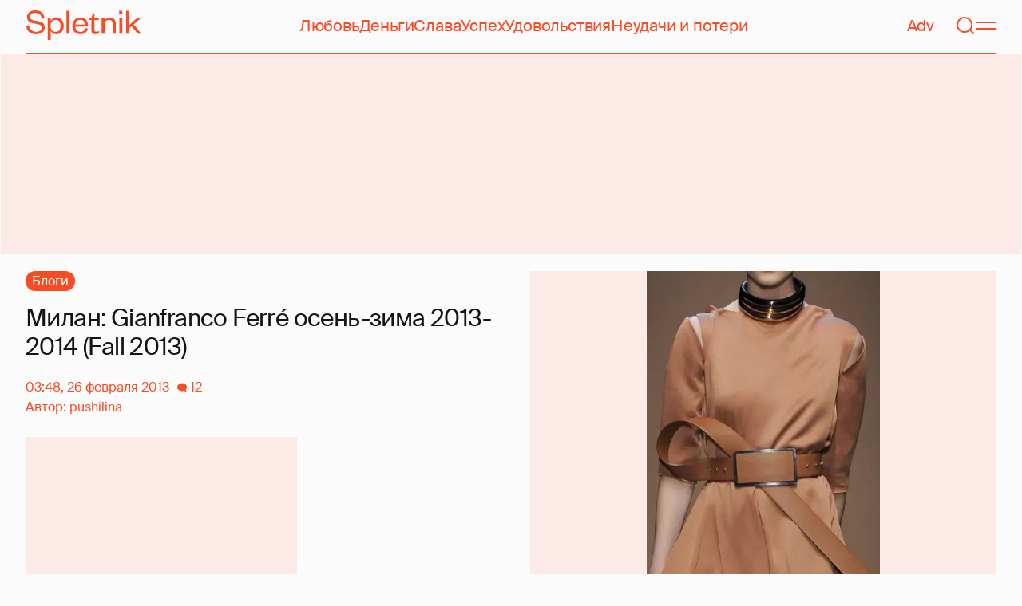

--- FILE ---
content_type: text/html; charset=utf-8
request_url: https://www.google.com/recaptcha/api2/aframe
body_size: 268
content:
<!DOCTYPE HTML><html><head><meta http-equiv="content-type" content="text/html; charset=UTF-8"></head><body><script nonce="YXSlTP1E_vEbNlRdOuzjRg">/** Anti-fraud and anti-abuse applications only. See google.com/recaptcha */ try{var clients={'sodar':'https://pagead2.googlesyndication.com/pagead/sodar?'};window.addEventListener("message",function(a){try{if(a.source===window.parent){var b=JSON.parse(a.data);var c=clients[b['id']];if(c){var d=document.createElement('img');d.src=c+b['params']+'&rc='+(localStorage.getItem("rc::a")?sessionStorage.getItem("rc::b"):"");window.document.body.appendChild(d);sessionStorage.setItem("rc::e",parseInt(sessionStorage.getItem("rc::e")||0)+1);localStorage.setItem("rc::h",'1770014407461');}}}catch(b){}});window.parent.postMessage("_grecaptcha_ready", "*");}catch(b){}</script></body></html>

--- FILE ---
content_type: text/html; charset=utf-8
request_url: https://spletnik.ru/71273-milan-gianfranco-ferr-osen-zima-2013-2014-fall-2013-176151
body_size: 31120
content:
<!DOCTYPE html><!-- App build time: 2025-11-27T09:02:24.864Z --><html lang="ru" data-pathname="/71273-milan-gianfranco-ferr-osen-zima-2013-2014-fall-2013-176151" style="--page-background-color:rgb(var(--color-cream));--page-minimal-width:375px;--page-overflow-y:auto;--main-max-width:100rem;--header-height:4.25rem" class=""><head><title data-rh="true">Милан: Gianfranco Ferré осень-зима 2013-2014 (Fall 2013)</title><meta data-rh="true" charSet="utf-8"/><meta data-rh="true" name="referrer" content="strict-origin-when-cross-origin"/><meta data-rh="true" name="msapplication-TileColor" content="#f74c25"/><meta data-rh="true" name="description" content="***"/><meta data-rh="true" name="robots" content="max-image-preview:large"/><meta data-rh="true" name="viewport" content="width=375, initial-scale=1"/><meta data-rh="true" name="twitter:card" content="summary_large_image"/><meta data-rh="true" property="og:title" content="Милан: Gianfranco Ferré осень-зима 2013-2014 (Fall 2013)"/><meta data-rh="true" property="og:type" content="article"/><meta data-rh="true" property="og:image" content="https://image.spletnik.ru/resize/fit=contain,gravity=0.5x0.5,format=auto,width=600,height=315,dpr=2/https://images.spletnik.ru/i/Y/Y5VvloSrNB/original.jpg"/><meta data-rh="true" property="og:url" content="https://spletnik.ru/71273-milan-gianfranco-ferr-osen-zima-2013-2014-fall-2013-176151"/><meta data-rh="true" property="og:description" content="***"/><meta data-rh="true" property="og:locale" content="ru_RU"/><link data-chunk="main" rel="preload" as="style" href="/static/styles/e3ccf4ee08d4230dd767.css"/><link data-chunk="main" rel="preload" as="script" href="/static/scripts/fe93316eaa94e203543d.js"/><link data-chunk="main" rel="preload" as="script" href="/static/scripts/6a946478daf2ca81ce6f.js"/><link data-chunk="main" rel="preload" as="script" href="/static/scripts/48f209a4b5c4258d4573.js"/><link data-chunk="main" rel="preload" as="script" href="/static/scripts/13d47b57166d24805624.js"/><link data-chunk="PostPage" rel="preload" as="script" href="/static/scripts/35dd7e7b07ef16e338cb.js"/><link data-chunk="PostPage" rel="preload" as="script" href="/static/scripts/8284d42ba1e6281d4f79.js"/><link data-rh="true" rel="apple-touch-icon" sizes="180x180" href="/apple-touch-icon.png"/><link data-rh="true" rel="icon" type="image/png" sizes="32x32" href="/favicon-32x32.png"/><link data-rh="true" rel="icon" type="image/png" sizes="16x16" href="/favicon-16x16.png"/><link data-rh="true" rel="manifest" href="/site.webmanifest"/><link data-rh="true" rel="mask-icon" href="/safari-pinned-tab.svg" color="#f74c25"/><link data-rh="true" rel="canonical" href="https://spletnik.ru/71273-milan-gianfranco-ferr-osen-zima-2013-2014-fall-2013-176151"/><link data-chunk="main" rel="stylesheet" href="/static/styles/e3ccf4ee08d4230dd767.css"/><script>!(function(w,p,f,c){if(!window.crossOriginIsolated && !navigator.serviceWorker) return;c=w[p]=Object.assign(w[p]||{},{"debug":false});c[f]=(c[f]||[]).concat(["dataLayer.push"])})(window,'partytown','forward');/* Partytown 0.11.0 - MIT QwikDev */
const t={preserveBehavior:!1},e=e=>{if("string"==typeof e)return[e,t];const[n,r=t]=e;return[n,{...t,...r}]},n=Object.freeze((t=>{const e=new Set;let n=[];do{Object.getOwnPropertyNames(n).forEach((t=>{"function"==typeof n[t]&&e.add(t)}))}while((n=Object.getPrototypeOf(n))!==Object.prototype);return Array.from(e)})());!function(t,r,o,i,a,s,c,l,d,p,u=t,f){function h(){f||(f=1,"/"==(c=(s.lib||"/~partytown/")+(s.debug?"debug/":""))[0]&&(d=r.querySelectorAll('script[type="text/partytown"]'),i!=t?i.dispatchEvent(new CustomEvent("pt1",{detail:t})):(l=setTimeout(v,(null==s?void 0:s.fallbackTimeout)||1e4),r.addEventListener("pt0",w),a?y(1):o.serviceWorker?o.serviceWorker.register(c+(s.swPath||"partytown-sw.js"),{scope:c}).then((function(t){t.active?y():t.installing&&t.installing.addEventListener("statechange",(function(t){"activated"==t.target.state&&y()}))}),console.error):v())))}function y(e){p=r.createElement(e?"script":"iframe"),t._pttab=Date.now(),e||(p.style.display="block",p.style.width="0",p.style.height="0",p.style.border="0",p.style.visibility="hidden",p.setAttribute("aria-hidden",!0)),p.src=c+"partytown-"+(e?"atomics.js?v=0.11.0":"sandbox-sw.html?"+t._pttab),r.querySelector(s.sandboxParent||"body").appendChild(p)}function v(n,o){for(w(),i==t&&(s.forward||[]).map((function(n){const[r]=e(n);delete t[r.split(".")[0]]})),n=0;n<d.length;n++)(o=r.createElement("script")).innerHTML=d[n].innerHTML,o.nonce=s.nonce,r.head.appendChild(o);p&&p.parentNode.removeChild(p)}function w(){clearTimeout(l)}s=t.partytown||{},i==t&&(s.forward||[]).map((function(r){const[o,{preserveBehavior:i}]=e(r);u=t,o.split(".").map((function(e,r,o){var a;u=u[o[r]]=r+1<o.length?u[o[r]]||(a=o[r+1],n.includes(a)?[]:{}):(()=>{let e=null;if(i){const{methodOrProperty:n,thisObject:r}=((t,e)=>{let n=t;for(let t=0;t<e.length-1;t+=1)n=n[e[t]];return{thisObject:n,methodOrProperty:e.length>0?n[e[e.length-1]]:void 0}})(t,o);"function"==typeof n&&(e=(...t)=>n.apply(r,...t))}return function(){let n;return e&&(n=e(arguments)),(t._ptf=t._ptf||[]).push(o,arguments),n}})()}))})),"complete"==r.readyState?h():(t.addEventListener("DOMContentLoaded",h),t.addEventListener("load",h))}(window,document,navigator,top,window.crossOriginIsolated);document.currentScript.dataset.partytown="";</script><script type="text/partytown">(function(w,d,s,l,i){w[l]=w[l]||[];w[l].push({'gtm.start':
              new Date().getTime(),event:'gtm.js'});var f=d.getElementsByTagName(s)[0],
              j=d.createElement(s),dl=l!='dataLayer'?'&l='+l:'';j.async=true;j.src=
              'https://www.googletagmanager.com/gtm.js?id='+i+dl;f.parentNode.insertBefore(j,f);
            })(window,document,'script','dataLayer','GTM-5VXL9DG7');</script><script>(function(m,e,t,r,i,k,a){m[i]=m[i]||function(){(m[i].a=m[i].a||[]).push(arguments)};
                  m[i].l=1*new Date();
                  for (var j = 0; j < document.scripts.length; j++) {if (document.scripts[j].src === r) { return; }}
                  k=e.createElement(t),a=e.getElementsByTagName(t)[0],k.async=1,k.src=r,a.parentNode.insertBefore(k,a)})
                  (window, document, "script", "https://mc.yandex.ru/metrika/tag.js", "ym");

                  ym(20819530, "init", {
                  defer:true,
                  clickmap:true,
                  trackLinks:true,
                  accurateTrackBounce:true,
                  webvisor:true
              });</script><noscript><div><img src="https://mc.yandex.ru/watch/20819530" style="position:absolute;left:-9999px" alt=""/></div></noscript><script data-rh="true" type="text/javascript">document.documentElement.setAttribute('data-prefers-color-scheme', localStorage.getItem('prefers-color-scheme') || 'light');
if (document.documentElement.dataset.prefersColorScheme === 'auto') {
  document.documentElement.setAttribute('data-prefers-color-scheme', matchMedia('(prefers-color-scheme: dark)').matches ? 'dark' : 'light');
}
if (!document.documentElement.dataset.prefersColorSchemeVariant) {
  document.documentElement.setAttribute('data-prefers-color-scheme-variant', localStorage.getItem('prefers-color-scheme-variant') || 'secondary');
} else {
  localStorage.setItem('prefers-color-scheme-variant', document.documentElement.dataset.prefersColorSchemeVariant)
}
document.head.insertAdjacentHTML('beforeend', `<meta name="twitter:widgets:theme" content="${document.documentElement.dataset.prefersColorScheme}" />`);
document.head.insertAdjacentHTML('beforeend', `<meta name="theme-color" content="${document.documentElement.dataset.prefersColorScheme === 'dark' ? '#111111' : '#F7F6F2' }" />`);</script><script data-rh="true" type="text/javascript">document.querySelector('meta[name="viewport"]').setAttribute('content', `width=375, initial-scale=${Math.min(screen.width / 375, 1)}`);</script><script data-rh="true" type="application/ld+json">{"@context":"https://schema.org","@type":"DiscussionForumPosting","headline":"Милан: Gianfranco Ferré осень-зима 2013-2014 (Fall 2013)","articleBody":"1\n2\n3\n4\n5\n6\n7\n8\n9\n10\n11\n12\n13\n14\n15\n16\n17\n18\n19\n20\n21\n22\n23\n24\n25\n26\n27\n28\n29\n30\n31\n_____ спс.","inLanguage":"ru","isAccessibleForFree":true,"discussionUrl":"https://spletnik.ru/71273-milan-gianfranco-ferr-osen-zima-2013-2014-fall-2013-176151","datePublished":"2013-02-26T03:48:21+04:00","dateModified":"2013-02-26T03:48:21+04:00","image":{"@type":"ImageObject","url":"https://image.spletnik.ru/resize/fit=contain,gravity=0.5x0.5,format=auto,width=1011,height=700,dpr=2/https://images.spletnik.ru/i/Y/Y5VvloSrNB/original.jpg","width":2022,"height":1400},"author":{"@type":"Person","name":"pushilina","url":"https://spletnik.ru/user/pushilina"},"mainEntityOfPage":{"@type":"WebPage","@id":"https://spletnik.ru/71273-milan-gianfranco-ferr-osen-zima-2013-2014-fall-2013-176151"},"commentCount":12,"publisher":{"@type":"Organization","name":"Spletnik","url":"https://spletnik.ru","logo":{"@type":"ImageObject","url":"https://spletnik.ru/android-chrome-512x512.png","width":512,"height":512}}}</script><!--HEADER BIDDING-->
<link rel="preconnect" href="https://yastatic.net" crossorigin>
<link rel="sitemap" type="application/xml" title="Google News Sitemap" href="https://spletnik.ru/sitemap-news.xml"/>
<link rel="preconnect" href="https://storage.mds.yandex.net" crossorigin>
<script src="https://yandex.ru/ads/system/header-bidding.js" async></script>
<script>
	window.SPL_BP = window.SPL_BP || (matchMedia('(max-width:700px)').matches ? 'phone' : 'desktop');
console.log(1)
    var adfoxBiddersMap = {
        "myTarget": "808046",
        "betweenDigital": "890130",
        "buzzoola": "1315118",
        "adfox_adsmart": "1920941",
        "videonow": "1591235",
        "adfox_mttech": "2592358",
        "mediasniper": "2181294",
        "getintent": "3184766",
        "gnezdo": "3185157",
        "adfox_yandex_LayerCV": "3199997",
        "adfox_yandex_adfox@monetize-me.ru": "2427108",
        "viqeo": "3382182",
    };
    var desktopUnits = [
      {
        code: "desktop_top_billboard",
        codeType: "combo",
        bids: [
          { bidder: "buzzoola", params: { placementId: "1240654" } },
          { bidder: "gnezdo",   params: { placementId: "358381" } },
          { bidder: "adwile",   params: { placementId: "32005" } },
          { bidder: "adfox_adsmart", params: { p1: "cuhby", p2: "ul" } }
        ],
        sizes: [[1000,180],[990,90],[990,250],[728,90]]
      },
      {
        code: "desktop_comments_side_banner",
        codeType: "combo",
        bids: [
          { bidder: "betweenDigital", params: { placementId: "2815811" } },
          { bidder: "buzzoola",       params: { placementId: "1240660" } },
          { bidder: "gnezdo",         params: { placementId: "358384" } },
          { bidder: "adfox_adsmart",  params: { p1: "cuhcc", p2: "hhro" } },
          { bidder: "myTarget",       params: { placementId: "234259" } }
        ],
        sizes: [[300,500],[240,400],[300,600]]
      }
    ];

    var mobileUnits = [
      {
        code: "adfox_168069462983338110", // fullscreen
        codeType: "combo",
        bids: [
          { bidder: "adfox_yandex_adfox@monetize-me.ru", params: { p1:"dcgqj", p2:"ihud" } },
          { bidder: "getintent", params: { placementId: "215_V_spletnik.ru_M_FS_300x600" } },
          { bidder: "gnezdo",    params: { placementId: "357241" } },
          { bidder: "adfox_mttech", params: { p1:"dghff", p2:"gdxc" } }
        ],
        sizes: [[300,600],[300,300],[320,250],[320,480]]
      },
      {
        code: "mobile_top_billboard",
        bids: [
          { bidder: "myTarget",   params: { placementId: "902582" } },
          { bidder: "buzzoola",   params: { placementId: "1240648" } },
          { bidder: "betweenDigital", params: { placementId: "4531603" } }
        ],
        sizes: [[320,50],[320,100]]
      }
    ];

    var userTimeout = 400;
    window.YaHeaderBiddingSettings = {
        biddersMap: adfoxBiddersMap,
        adUnits: (window.SPL_BP === 'desktop' ? desktopUnits : mobileUnits),
        timeout: userTimeout,
    };

</script>
<script>
    window.Ya || (window.Ya = {});
    window.yaContextCb = window.yaContextCb || [];
    window.Ya.adfoxCode || (window.Ya.adfoxCode = {});
    window.Ya.adfoxCode.hbCallbacks || (window.Ya.adfoxCode.hbCallbacks = []);
</script>
<script src="https://yandex.ru/ads/system/context.js" async></script>
<style type="text/css">
    .marker_desktop {
        display: none;
        color: #f74c25;
        position: absolute;
        left: 50%;
        top: 0.3rem;
        transform: translate(-50%, 0%);
        font-size: 0.8rem;
    }

    .placeholder {
        background: #fceae6;
        width: calc(100% - 2px);
        overflow: hidden;
    }
    .placeholder_mobile{
        background: #fceae6;
        border-radius: 0.5rem;
        overflow: hidden;
    }

    .placeholder_billboard {
        background: #fceae6;
        width: calc(100% - 2px);
        overflow: hidden;
        max-width: 1536px;
    }

    #root {
        width: 100%;
    }

    .branding {
        width: 1200px !important;
        top:245px;
        position: relative;
        margin: auto;
        background: var(--page-background-color);
    }

    #root.branding {
        -webkit-transition: width 2s ease-in-out;
        -moz-transition: width 2s ease-in-out;
        -o-transition: width 2s ease-in-out;
        transition: width 2s ease-in-out;
    }

    #mobile_top_billboard {
        max-height: 150px;
        margin:auto;
        overflow: hidden;
    }

    .mobile_inread_container {
        text-align: center;
        width: calc(100vw - 2.5rem);
        display: flex;
        align-items: center;
        justify-content: center;
        margin: auto;
    }

    .m_inread_adfox_container {
        text-align: center;
        max-height: 300px;
        margin: auto;
    }
    .m_inread_adfox_container  img{
        margin: auto;
    }
    .m_inread_adfox_container_content  {
        text-align: center;
        margin: auto;
        width: 100%;
    }
    .m_inread_adfox_container_content  img{
        margin: auto;
        
    }
    .m_inread_adfox_container_content > div{
        margin: auto;
        
    }
    #billboard_ads {
        max-width: 1370px;
        overflow: hidden;
        width: 100%;
    }
    .desktop_inread_container {
        background: #fceae6;
        text-align: center;
        align-items: center;
        justify-content: center;
        margin: auto;
        padding: 20px;
        width: 100%;
    }
    .d_inread_adfox_container_content  {
        text-align: center;
        margin: auto;
        width: 100%;
    }
    .d_inread_adfox_container_content img{
        margin: auto;
    }
    .d_inread_adfox_container_content > div{
        margin: auto;
    }
    .ad--collapsing { overflow: hidden; transition: height .3s ease; }

</style></head><body><noscript><iframe src="https://www.googletagmanager.com/ns.html?id=GTM-5VXL9DG7" height="0" width="0" style="display:none;visibility:hidden"></iframe></noscript><div id="root"><div class="Toastify"></div><header style="--header-height:4.25rem;--main-max-width:100rem" class="m-auto w-full px-5 md:px-8 sticky inset-x-0 top-0 z-header mt-0 flex h-[var(--header-height)] max-w-[var(--main-max-width)] items-stretch justify-center bg-cream"><nav class="relative flex w-full items-center justify-between border-b border-blood pb-6 pt-5"><a style="--base-color:rgb(var(--color-cream));--accent-color:rgb(var(--color-blood));--muted-color:rgb(var(--color-half-blood))" class="cursor-pointer items-center justify-center border-0 bg-transparent no-underline antialiased [text-rendering:geometricPrecision] disabled:cursor-auto flex p-0 text-[var(--accent-color)] decoration-1 underline-offset-4 hover:underline active:underline [@media(hover:hover){&amp;:hover_svg}]:text-[var(--muted-color)] transition-colors duration-300 ease-in-out active:transition-none disabled:pointer-events-none" aria-label="Spletnik" href="/" data-discover="true"><div class="h-[30px] w-[114px] md:h-[37px] md:w-[144px]"><svg xmlns="http://www.w3.org/2000/svg" width="144" height="37" fill="none" viewBox="14 0 114 37" class="size-full"><path d="m0 19.048 3.566-.228c.229 5.253 3.84 7.948 8.687 7.948 4.298 0 6.995-1.827 6.995-4.98 0-2.648-1.737-3.928-5.486-4.658l-5.715-1.097C3.795 15.211.869 12.927.869 8.451.869 3.426 4.846 0 11.156 0c7.224 0 11.384 3.837 11.43 10.323l-3.612.183c-.137-4.75-3.018-7.446-7.772-7.446-4.161 0-6.493 1.965-6.493 5.162 0 2.832 1.875 3.746 5.212 4.385l5.213 1.005c5.258 1.005 7.91 3.29 7.91 7.903 0 5.299-4.573 8.36-10.79 8.36C5.165 29.874 0 25.99 0 19.047Zm30.386-.274v1.142c0 4.385 2.789 6.943 6.4 6.943 3.933 0 6.081-2.923 6.081-7.491s-2.148-7.491-6.08-7.491c-3.612 0-6.401 2.558-6.401 6.897Zm.091 6.395V37h-3.795V9.364h3.795v4.203c.869-2.467 3.43-4.75 7.178-4.75 5.898 0 9.145 4.658 9.145 10.55 0 5.893-3.247 10.507-9.145 10.507-3.749 0-6.31-2.238-7.178-4.705ZM50.291.548h3.795v28.778H50.29V.548Zm23.697 21.698 3.154.365c-1.005 4.522-4.343 7.263-9.327 7.263-5.943 0-10.287-4.02-10.287-10.232 0-6.304 4.344-10.826 10.104-10.826 6.356 0 9.602 4.522 9.602 9.958v1.508H61.323c.183 3.882 2.972 6.623 6.538 6.623 3.338 0 5.304-1.599 6.127-4.66Zm-12.574-4.431h11.933c-.137-3.198-1.92-6.121-5.715-6.121-3.612 0-5.76 2.832-6.218 6.12Zm19.992 6.852V12.105H78.39v-2.056l1.28-.228c1.874-.365 2.286-1.279 2.743-3.198l.594-2.786h2.15v5.527h5.623v2.74h-5.624V24.21c0 1.781.732 2.604 2.47 2.604 1.28 0 2.605-.549 3.748-1.188v2.558c-1.463 1.096-2.926 1.69-5.12 1.69-2.835 0-4.847-1.325-4.847-5.207Zm16.627-6.807v11.466h-3.795V9.364h3.795v3.563c.96-2.42 3.658-4.11 6.63-4.11 5.212 0 7.315 3.47 7.315 8.13v12.379h-3.795v-12.06c0-3.334-1.6-5.435-4.755-5.435-3.017 0-5.395 2.375-5.395 6.03Zm18.43-8.496h3.795v19.962h-3.795V9.364Zm-.092-4.522V.548h3.932v4.294h-3.932Zm12.404 17.267v7.217h-3.795V.548h3.795v17.86l10.059-9.044h4.755l-9.19 8.177L144 29.326h-4.481l-7.955-9.684-2.789 2.467Z" fill="currentColor"></path></svg></div></a><div class="mx-4 hidden items-center gap-4.5 lg:flex"><a style="--base-color:rgb(var(--color-cream));--accent-color:rgb(var(--color-blood));--muted-color:rgb(var(--color-half-blood))" class="cursor-pointer items-center justify-center border-0 bg-transparent no-underline antialiased [text-rendering:geometricPrecision] disabled:cursor-auto p-0 text-[var(--accent-color)] decoration-1 underline-offset-4 hover:underline active:underline [@media(hover:hover){&amp;:hover_svg}]:text-[var(--muted-color)] transition-colors duration-300 ease-in-out active:transition-none disabled:pointer-events-none inline" href="/tag/lyubov" data-discover="true">Любовь</a><a style="--base-color:rgb(var(--color-cream));--accent-color:rgb(var(--color-blood));--muted-color:rgb(var(--color-half-blood))" class="cursor-pointer items-center justify-center border-0 bg-transparent no-underline antialiased [text-rendering:geometricPrecision] disabled:cursor-auto p-0 text-[var(--accent-color)] decoration-1 underline-offset-4 hover:underline active:underline [@media(hover:hover){&amp;:hover_svg}]:text-[var(--muted-color)] transition-colors duration-300 ease-in-out active:transition-none disabled:pointer-events-none inline" href="/tag/dengi" data-discover="true">Деньги</a><a style="--base-color:rgb(var(--color-cream));--accent-color:rgb(var(--color-blood));--muted-color:rgb(var(--color-half-blood))" class="cursor-pointer items-center justify-center border-0 bg-transparent no-underline antialiased [text-rendering:geometricPrecision] disabled:cursor-auto p-0 text-[var(--accent-color)] decoration-1 underline-offset-4 hover:underline active:underline [@media(hover:hover){&amp;:hover_svg}]:text-[var(--muted-color)] transition-colors duration-300 ease-in-out active:transition-none disabled:pointer-events-none inline" href="/tag/slava-1" data-discover="true">Слава</a><a style="--base-color:rgb(var(--color-cream));--accent-color:rgb(var(--color-blood));--muted-color:rgb(var(--color-half-blood))" class="cursor-pointer items-center justify-center border-0 bg-transparent no-underline antialiased [text-rendering:geometricPrecision] disabled:cursor-auto p-0 text-[var(--accent-color)] decoration-1 underline-offset-4 hover:underline active:underline [@media(hover:hover){&amp;:hover_svg}]:text-[var(--muted-color)] transition-colors duration-300 ease-in-out active:transition-none disabled:pointer-events-none inline" href="/tag/uspekh" data-discover="true">Успех</a><a style="--base-color:rgb(var(--color-cream));--accent-color:rgb(var(--color-blood));--muted-color:rgb(var(--color-half-blood))" class="cursor-pointer items-center justify-center border-0 bg-transparent no-underline antialiased [text-rendering:geometricPrecision] disabled:cursor-auto p-0 text-[var(--accent-color)] decoration-1 underline-offset-4 hover:underline active:underline [@media(hover:hover){&amp;:hover_svg}]:text-[var(--muted-color)] transition-colors duration-300 ease-in-out active:transition-none disabled:pointer-events-none inline" href="/tag/udovolstviya" data-discover="true">Удовольствия</a><a style="--base-color:rgb(var(--color-cream));--accent-color:rgb(var(--color-blood));--muted-color:rgb(var(--color-half-blood))" class="cursor-pointer items-center justify-center border-0 bg-transparent no-underline antialiased [text-rendering:geometricPrecision] disabled:cursor-auto p-0 text-[var(--accent-color)] decoration-1 underline-offset-4 hover:underline active:underline [@media(hover:hover){&amp;:hover_svg}]:text-[var(--muted-color)] transition-colors duration-300 ease-in-out active:transition-none disabled:pointer-events-none inline" href="/tag/neudachi-i-poteri" data-discover="true">Неудачи и потери</a></div><div class="flex items-center gap-4.5"><a style="--base-color:rgb(var(--color-cream));--accent-color:rgb(var(--color-blood));--muted-color:rgb(var(--color-half-blood))" class="cursor-pointer items-center justify-center border-0 bg-transparent no-underline antialiased [text-rendering:geometricPrecision] disabled:cursor-auto flex p-0 text-[var(--accent-color)] decoration-1 underline-offset-4 hover:underline active:underline [@media(hover:hover){&amp;:hover_svg}]:text-[var(--muted-color)] transition-colors duration-300 ease-in-out active:transition-none disabled:pointer-events-none" href="/tag/advertorial" data-discover="true">Adv</a><svg fill="none" xmlns="http://www.w3.org/2000/svg" width="26" height="26" viewBox="0 0 26 26" color="transparent"><path fill="currentColor" d="M2 19h22v2H2z"></path><path d="M19 9A6 6 0 0 0 7 9m8 12a2 2 0 1 1-4 0M7 9v8c0 2-1 2.5-2 3M19 9v8c0 2 1 2.5 2 3" stroke="currentColor" stroke-width="2"></path></svg><a style="--base-color:rgb(var(--color-cream));--accent-color:rgb(var(--color-blood));--muted-color:rgb(var(--color-half-blood))" class="cursor-pointer items-center justify-center border-0 bg-transparent no-underline antialiased [text-rendering:geometricPrecision] disabled:cursor-auto flex p-0 text-[var(--accent-color)] decoration-1 underline-offset-4 hover:underline active:underline [@media(hover:hover){&amp;:hover_svg}]:text-[var(--muted-color)] transition-colors duration-300 ease-in-out active:transition-none disabled:pointer-events-none" aria-label="Поиск" href="/search" data-discover="true"><svg width="26" height="26" fill="none" xmlns="http://www.w3.org/2000/svg"><path fill="currentColor" d="m19.62 17.72 5.08 5.08-1.42 1.41-5.07-5.08z"></path><circle cx="12.08" cy="12.08" r="9.08" stroke="currentColor" stroke-width="2"></circle></svg></a><button type="button" style="--base-color:rgb(var(--color-cream));--accent-color:rgb(var(--color-blood));--muted-color:rgb(var(--color-half-blood))" aria-label="Меню" class="cursor-pointer items-center justify-center border-0 bg-transparent no-underline antialiased [text-rendering:geometricPrecision] disabled:cursor-auto flex p-0 text-[var(--accent-color)] decoration-1 underline-offset-4 hover:underline active:underline [@media(hover:hover){&amp;:hover_svg}]:text-[var(--muted-color)] transition-colors duration-300 ease-in-out active:transition-none disabled:pointer-events-none"><svg width="26" height="26" fill="none" xmlns="http://www.w3.org/2000/svg"><path fill="currentColor" d="M0 8h26v2H0zm0 8h26v2H0z"></path></svg></button></div></nav></header><div class="relative z-ad justify-center overflow-hidden min-h-[250px] mx-auto my-0 hidden max-w-[var(--main-max-width)] md:flex verstka-observe"></div><div class="relative z-ad flex justify-center overflow-hidden aspect-[375/120] w-full mx-auto my-0 max-w-[var(--main-max-width)] md:hidden verstka-observe"></div><main class="grow mb-5 flex flex-col items-stretch justify-center"><div style="--top-page-spacing:1.375rem" class="mb-auto w-full pt-[var(--top-page-spacing)]"><div class="m-auto w-full max-w-[var(--main-max-width)] px-5 md:px-8"><article class="grid [&amp;&gt;*]:min-w-0 lg:grid-cols-[1fr_2fr] lg:gap-12 lg:[grid-template-areas:&#x27;left_right&#x27;] xl:grid-cols-[1fr_1fr] lg:pb-4"><div class="order-2 lg:flex lg:flex-col lg:[grid-area:right]"><div class="w-full mb-5 max-w-[42.1875rem] md:max-w-[63.1875rem] lg:max-w-[55.8125rem] xl:max-w-[46.5rem]"><div style="--padding-percentage:69.23837784371909%" class="relative h-0 overflow-hidden pb-[var(--padding-percentage)]"><picture class="absolute left-0 top-0 size-full group"><source width="744" height="515.13353115727" media="(min-width: 1200px)" srcSet="https://image.spletnik.ru/resize/fit=contain,gravity=0.5x0.5,format=auto,width=744,height=515/https://images.spletnik.ru/i/Y/Y5VvloSrNB/original.jpg, https://image.spletnik.ru/resize/fit=contain,gravity=0.5x0.5,format=auto,width=744,height=515,dpr=2/https://images.spletnik.ru/i/Y/Y5VvloSrNB/original.jpg 2x"/><source width="893" height="618.2987141444115" media="(min-width: 1076px)" srcSet="https://image.spletnik.ru/resize/fit=contain,gravity=0.5x0.5,format=auto,width=893,height=618/https://images.spletnik.ru/i/Y/Y5VvloSrNB/original.jpg, https://image.spletnik.ru/resize/fit=contain,gravity=0.5x0.5,format=auto,width=893,height=618,dpr=2/https://images.spletnik.ru/i/Y/Y5VvloSrNB/original.jpg 2x"/><source width="1011" height="700" media="(min-width: 716px)" srcSet="https://image.spletnik.ru/resize/fit=contain,gravity=0.5x0.5,format=auto,width=1011,height=700/https://images.spletnik.ru/i/Y/Y5VvloSrNB/original.jpg, https://image.spletnik.ru/resize/fit=contain,gravity=0.5x0.5,format=auto,width=1011,height=700,dpr=2/https://images.spletnik.ru/i/Y/Y5VvloSrNB/original.jpg 2x"/><source width="675" height="467.35905044510383" media="(min-width: 430px)" srcSet="https://image.spletnik.ru/resize/fit=contain,gravity=0.5x0.5,format=auto,width=675,height=467/https://images.spletnik.ru/i/Y/Y5VvloSrNB/original.jpg, https://image.spletnik.ru/resize/fit=contain,gravity=0.5x0.5,format=auto,width=675,height=467,dpr=2/https://images.spletnik.ru/i/Y/Y5VvloSrNB/original.jpg 2x"/><source width="390" height="270.02967359050444" media="(min-width: 0px)" srcSet="https://image.spletnik.ru/resize/fit=contain,gravity=0.5x0.5,format=auto,width=390,height=270/https://images.spletnik.ru/i/Y/Y5VvloSrNB/original.jpg, https://image.spletnik.ru/resize/fit=contain,gravity=0.5x0.5,format=auto,width=390,height=270,dpr=2/https://images.spletnik.ru/i/Y/Y5VvloSrNB/original.jpg 2x"/><img loading="eager" fetchPriority="high" class="size-full bg-loader/15 object-contain" alt="Иллюстрация к статье" width="1011" height="700" src="https://image.spletnik.ru/resize/fit=contain,gravity=0.5x0.5,format=auto,width=1011,height=700/https://images.spletnik.ru/i/Y/Y5VvloSrNB/original.jpg" srcSet="https://image.spletnik.ru/resize/fit=contain,gravity=0.5x0.5,format=auto,width=1011,height=700/https://images.spletnik.ru/i/Y/Y5VvloSrNB/original.jpg, https://image.spletnik.ru/resize/fit=contain,gravity=0.5x0.5,format=auto,width=1011,height=700,dpr=2/https://images.spletnik.ru/i/Y/Y5VvloSrNB/original.jpg 2x"/><a aria-label="Иллюстрация к статье" class="absolute inset-0 md:hidden" target="_blank" rel="noopener noreferrer" href="https://images.spletnik.ru/i/Y/Y5VvloSrNB/original.jpg"></a><div class="absolute right-0 top-0 hidden overflow-hidden md:block"><a aria-label="Иллюстрация к статье" class="block -translate-y-full translate-x-full bg-cream/60 p-2 !text-blood opacity-0 outline-0 transition-[opacity,transform] focus-within:bg-cream hover:bg-cream group-focus-within:translate-x-0 group-focus-within:translate-y-0 group-focus-within:opacity-100 group-hover:translate-x-0 group-hover:translate-y-0 group-hover:opacity-100" target="_blank" rel="noopener noreferrer" href="https://images.spletnik.ru/i/Y/Y5VvloSrNB/original.jpg"><svg width="26" height="26" viewBox="0 0 26 26" fill="none" xmlns="http://www.w3.org/2000/svg"><path d="M1 25 25 1M1 25h8m-8 0v-8M25 1h-8m8 0v8" stroke="currentColor" stroke-width="2" stroke-linecap="round" stroke-linejoin="round"></path></svg></a></div></picture></div></div><div class="-mx-5 mb-5 flex flex-col items-center justify-between gap-4 bg-cta-background p-5 text-center text-blood md:mx-0 md:flex-row md:gap-5 md:px-5 md:text-left"><p class="whitespace-pre-line">Это пост читателя Сплетника,<!-- -->
<!-- -->начать писать на сайте можешь и ты</p></div><div class="mb-10 ProseMirror-view linked-data-post"><p>1</p><p>

2</p><p>

3</p><p>

4</p><p>

5</p><p>

6</p><p>

7</p><p>

8</p><p>

9</p><p>

10</p><p>

11</p><p>


12</p><p>

13</p><p>

14</p><p>

15</p><p>

16</p><p>

17</p><p>


18</p><p>

19</p><p>

20</p><p>

21</p><p>

22</p><p>

23</p><p>

24</p><p>

25</p><p>

26</p><p>

27</p><p>

28</p><p>

29</p><p>
30</p><p>

31</p><p>
_____
спс.</p></div><div class="mt-auto lg:pb-0 mb-6 pb-0"></div></div><header style="--top-page-spacing:1.375rem;--advertisement-top-spacing:1.5625rem" class="lg:flex lg:flex-col lg:justify-between lg:[grid-area:left]"><div class="lg:flex lg:flex-col lg:justify-between"><div class="mb-5"><div class="mb-2.5 flex md:mb-4"><span class="mr-1.5 inline-block rounded-full bg-blood px-2 py-0 text-sm text-cream">Блоги</span></div><h1 class="text-xl">Милан: Gianfranco Ferré осень-зима 2013-2014 (Fall 2013)</h1></div><div class="mb-5.5 flex flex-col items-start border-b border-blood pb-4 text-sm lg:mb-0 lg:border-b-0 lg:pb-0"><div class="flex"><p class="mr-2.5 text-blood">03:48, 26 февраля 2013</p><button type="button" style="--base-color:rgb(var(--color-cream));--accent-color:rgb(var(--color-blood));--muted-color:rgb(var(--color-half-blood))" class="cursor-pointer items-center justify-center border-0 bg-transparent no-underline antialiased [text-rendering:geometricPrecision] disabled:cursor-auto relative p-0 after:absolute after:bottom-0.5 after:hidden after:h-px after:w-full after:bg-[var(--accent-color)] hover:after:block active:after:block transition-colors duration-300 ease-in-out active:transition-none disabled:pointer-events-none flex gap-2 text-blood md:gap-2.5"><div class="flex items-center"><svg fill="none" xmlns="http://www.w3.org/2000/svg" viewBox="0 0 13 13" width="12" height="12"><ellipse cx="6.5" cy="6" rx="6.5" ry="5.42" fill="currentColor"></ellipse><path d="M12.88 12.42c-1.74 0-3.98-1.8-4.88-2.71l2.7-2.17c.37 1.08 1.3 3.58 2.18 4.88Z" fill="currentColor"></path></svg><div class="ml-1">12</div></div></button></div><p class="text-blood">Автор: <a style="--base-color:rgb(var(--color-cream));--accent-color:rgb(var(--color-blood));--muted-color:rgb(var(--color-half-blood))" class="cursor-pointer items-center justify-center border-0 bg-transparent no-underline antialiased [text-rendering:geometricPrecision] disabled:cursor-auto relative p-0 text-[var(--accent-color)] after:absolute after:bottom-0.5 after:hidden after:h-px after:w-full after:bg-[var(--accent-color)] hover:after:block active:after:block transition-colors duration-300 ease-in-out active:transition-none disabled:pointer-events-none inline-block" href="/user/pushilina" data-discover="true">pushilina</a></p></div></div><div class="flex grow items-start justify-start"><div class="z-ad justify-center overflow-hidden sticky top-[calc(var(--header-height)+var(--advertisement-top-spacing))] mb-6 mt-[var(--advertisement-top-spacing)] hidden lg:flex verstka-observe"></div></div></header></article></div><div class="m-auto w-full max-w-[var(--main-max-width)] px-5 md:px-8"><div class="border-b border-blood"></div></div><div class="m-auto w-full max-w-[var(--main-max-width)] px-5 md:px-8 relative min-h-[8.75rem]"><div id="comments-71273-milan-gianfranco-ferr-osen-zima-2013-2014-fall-2013-176151" style="--header-height:4.25rem" class="grid [&amp;&gt;*]:min-w-0 lg:grid-cols-[1fr_2fr] lg:gap-12 lg:[grid-template-areas:&#x27;left_right&#x27;] xl:grid-cols-[1fr_1fr] scroll-mt-[var(--header-height)] lg:pb-4"><section class="order-2 mt-5"><div class="flex items-center justify-between"><h2>Комменты <!-- -->12</h2><button type="button" style="--base-color:rgb(var(--color-cream));--accent-color:rgb(var(--color-blood));--muted-color:rgb(var(--color-half-blood))" class="cursor-pointer items-center justify-center border-0 bg-transparent no-underline antialiased [text-rendering:geometricPrecision] disabled:cursor-auto flex p-0 text-[var(--accent-color)] decoration-1 underline-offset-4 hover:underline active:underline [@media(hover:hover){&amp;:hover_svg}]:text-[var(--muted-color)] transition-colors duration-300 ease-in-out active:transition-none disabled:pointer-events-none gap-2.5">Популярные<svg width="22" height="18" fill="none" xmlns="http://www.w3.org/2000/svg"><path d="M0 1h22M0 9h18M0 17h13" stroke="currentColor" stroke-width="2"></path></svg></button></div><div style="--header-height:4.25rem" class="absolute -top-[var(--header-height)]"></div><div class="mx-0 mb-6 mt-3.5 flex w-full flex-col items-stretch justify-center"><div class="relative -mt-px px-0 pb-3.5 pt-4 text-xs md:px-0 md:pb-5 md:pt-6 md:text-base [&amp;:not(:nth-child(1))]:border-t ml-0 border-b border-blood"><div style="--header-height:4.25rem" class="absolute -top-[var(--header-height)]" id="78546791-3a8e-4ca1-8a86-f476b135be40"></div><div><div class="mb-3 flex items-start"><div class="grid grid-flow-col"><button type="button" style="--base-color:rgb(var(--color-cream));--accent-color:rgb(var(--color-text-primary));--muted-color:rgb(var(--color-text-secondary))" class="cursor-pointer items-center justify-center border-0 bg-transparent no-underline antialiased [text-rendering:geometricPrecision] disabled:cursor-auto flex p-0 text-[var(--accent-color)] decoration-1 underline-offset-4 hover:underline active:underline [@media(hover:hover){&amp;:hover_svg}]:text-[var(--muted-color)] transition-colors duration-300 ease-in-out active:transition-none disabled:pointer-events-none min-w-0"><span class="truncate">RitaM</span></button><img loading="lazy" class="ml-2 flex items-center justify-center rounded-full object-cover text-cream size-6 shrink-0 text-[0.75rem] md:size-8 md:text-[1.125rem]" style="--avatar-size:2.625rem" srcSet="https://image.spletnik.ru/resize/fit=cover,gravity=0.5x0.5,format=auto,width=42,height=42/https://images.spletnik.ru/i/Q/QLvL01v876/original.jpg, https://image.spletnik.ru/resize/fit=cover,gravity=0.5x0.5,format=auto,width=42,height=42,dpr=2/https://images.spletnik.ru/i/Q/QLvL01v876/original.jpg 2x" src="https://image.spletnik.ru/resize/fit=cover,gravity=0.5x0.5,format=auto,width=42,height=42/https://images.spletnik.ru/i/Q/QLvL01v876/original.jpg" alt="Аватар"/></div><div class="ml-auto grid grid-flow-col gap-2"></div></div><div class="overflow-anywhere whitespace-pre-wrap"><p class="min-h-6">Мне очень нравится. В моем понимании, именно так и выглядит элегантная роскошь. Когда о дороговизне наряда говорит не количество страз, и не наличие известных логотипов, а интересный крой, качественные, дорогие ткани, благородные цвета и отсутствие лишних деталей.</p></div></div><div class="mt-3 flex gap-2 text-sm md:mt-6 md:gap-4"><div class="flex scroll-mt-[calc(var(--header-height)+1.125rem)] gap-2 md:gap-4 ml-auto md:ml-0"><button type="button" style="--base-color:rgb(var(--color-cream));--accent-color:rgb(var(--color-blood));--muted-color:rgb(var(--color-half-blood))" disabled="" class="cursor-pointer items-center justify-center border-0 bg-transparent no-underline antialiased [text-rendering:geometricPrecision] disabled:cursor-auto flex p-0 text-[var(--accent-color)] decoration-1 underline-offset-4 hover:underline active:underline [@media(hover:hover){&amp;:hover_svg}]:text-[var(--muted-color)] transition-colors duration-300 ease-in-out active:transition-none disabled:pointer-events-none"><span class="hidden md:inline">Лайк</span><svg fill="none" xmlns="http://www.w3.org/2000/svg" viewBox="0 0 26 26" class="ml-0 mr-1.5 size-3 md:ml-1.5"><path d="M8.05 11.99c.5 0 .9-.16 1.2-.49a1.63 1.63 0 0 0 .5-1.2 1.63 1.63 0 0 0-.5-1.2c-.3-.32-.7-.48-1.2-.48a1.63 1.63 0 0 0-1.2.48 1.63 1.63 0 0 0-.48 1.2c0 .48.16.88.49 1.2a1.63 1.63 0 0 0 1.2.49Zm9.9 0c.47 0 .87-.15 1.2-.45.32-.32.48-.74.48-1.24a1.63 1.63 0 0 0-.49-1.2 1.63 1.63 0 0 0-1.2-.48 1.63 1.63 0 0 0-1.2.48 1.63 1.63 0 0 0-.48 1.2c0 .48.16.88.49 1.2a1.63 1.63 0 0 0 1.2.49Zm-4.96 7.47c2.63 0 4.64-1.33 6.04-4l-1.31-.72a6.02 6.02 0 0 1-2.03 2.21c-.77.48-1.67.72-2.7.72a5.33 5.33 0 0 1-2.77-.72 5.87 5.87 0 0 1-1.95-2.2l-1.27.7c1.4 2.68 3.4 4.01 6 4.01Z" fill="currentColor"></path><circle cx="13" cy="13" r="12.25" stroke="currentColor" stroke-width="1.5"></circle></svg><div class="min-w-5 text-left text-blood">13</div></button><button type="button" style="--base-color:rgb(var(--color-cream));--accent-color:rgb(var(--color-blood));--muted-color:rgb(var(--color-half-blood))" disabled="" class="cursor-pointer items-center justify-center border-0 bg-transparent no-underline antialiased [text-rendering:geometricPrecision] disabled:cursor-auto flex p-0 text-[var(--accent-color)] decoration-1 underline-offset-4 hover:underline active:underline [@media(hover:hover){&amp;:hover_svg}]:text-[var(--muted-color)] transition-colors duration-300 ease-in-out active:transition-none disabled:pointer-events-none"><span class="hidden md:inline">Дизлайк</span><svg fill="none" xmlns="http://www.w3.org/2000/svg" viewBox="0 0 26 26" class="ml-0 mr-1.5 size-3 md:ml-1.5"><path d="M8.06 11.99c.5 0 .9-.16 1.2-.49.32-.32.48-.72.48-1.2 0-.47-.16-.87-.49-1.2-.3-.32-.7-.48-1.2-.48-.47 0-.87.16-1.2.48-.32.33-.48.73-.48 1.2 0 .48.16.88.49 1.2.32.33.72.49 1.2.49Zm9.89 0c.47 0 .87-.15 1.2-.45.32-.33.48-.74.48-1.24 0-.47-.16-.87-.49-1.2a1.63 1.63 0 0 0-1.2-.48c-.47 0-.87.16-1.2.48-.32.33-.48.73-.48 1.2 0 .48.16.88.49 1.2.32.33.72.49 1.2.49Zm-4.92 2.75c-2.62 0-4.63 1.34-6.03 4.01l1.31.71a5.06 5.06 0 0 1 4.72-2.92c1.05 0 1.98.24 2.77.71a5.8 5.8 0 0 1 1.95 2.21l1.28-.7c-1.4-2.68-3.4-4.02-6-4.02Z" fill="currentColor"></path><circle cx="13" cy="13" r="12.25" stroke="currentColor" stroke-width="1.5"></circle></svg><div class="min-w-5 text-left text-blood">1</div></button></div><button type="button" style="--base-color:rgb(var(--color-cream));--accent-color:rgb(var(--color-blood));--muted-color:rgb(var(--color-half-blood))" class="cursor-pointer items-center justify-center border-0 bg-transparent no-underline antialiased [text-rendering:geometricPrecision] disabled:cursor-auto flex p-0 text-[var(--accent-color)] decoration-1 underline-offset-4 hover:underline active:underline [@media(hover:hover){&amp;:hover_svg}]:text-[var(--muted-color)] transition-colors duration-300 ease-in-out active:transition-none disabled:pointer-events-none">Ответить</button></div></div><div class="relative -mt-px px-0 pb-3.5 pt-4 text-xs md:px-0 md:pb-5 md:pt-6 md:text-base [&amp;:not(:nth-child(1))]:border-t ml-0 border-b border-blood"><div style="--header-height:4.25rem" class="absolute -top-[var(--header-height)]" id="dfa70da1-ee47-4921-bb2b-2c244ea9d2e8"></div><div><div class="mb-3 flex items-start"><div class="grid grid-flow-col"><button type="button" style="--base-color:rgb(var(--color-cream));--accent-color:rgb(var(--color-text-primary));--muted-color:rgb(var(--color-text-secondary))" class="cursor-pointer items-center justify-center border-0 bg-transparent no-underline antialiased [text-rendering:geometricPrecision] disabled:cursor-auto flex p-0 text-[var(--accent-color)] decoration-1 underline-offset-4 hover:underline active:underline [@media(hover:hover){&amp;:hover_svg}]:text-[var(--muted-color)] transition-colors duration-300 ease-in-out active:transition-none disabled:pointer-events-none min-w-0"><span class="truncate">LeXy</span></button><img loading="lazy" class="ml-2 flex items-center justify-center rounded-full object-cover text-cream size-6 shrink-0 text-[0.75rem] md:size-8 md:text-[1.125rem]" style="--avatar-size:2.625rem" srcSet="https://image.spletnik.ru/resize/fit=cover,gravity=0.5x0.5,format=auto,width=42,height=42/https://images.spletnik.ru/i/w/wOLuTDPOlQ/original.jpg, https://image.spletnik.ru/resize/fit=cover,gravity=0.5x0.5,format=auto,width=42,height=42,dpr=2/https://images.spletnik.ru/i/w/wOLuTDPOlQ/original.jpg 2x" src="https://image.spletnik.ru/resize/fit=cover,gravity=0.5x0.5,format=auto,width=42,height=42/https://images.spletnik.ru/i/w/wOLuTDPOlQ/original.jpg" alt="Аватар"/></div><div class="ml-auto grid grid-flow-col gap-2"></div></div><div class="overflow-anywhere whitespace-pre-wrap"><p class="min-h-6">Лаконично, ничего лишнего. И смотрится благородно и элегантно.</p></div></div><div class="mt-3 flex gap-2 text-sm md:mt-6 md:gap-4"><div class="flex scroll-mt-[calc(var(--header-height)+1.125rem)] gap-2 md:gap-4 ml-auto md:ml-0"><button type="button" style="--base-color:rgb(var(--color-cream));--accent-color:rgb(var(--color-blood));--muted-color:rgb(var(--color-half-blood))" disabled="" class="cursor-pointer items-center justify-center border-0 bg-transparent no-underline antialiased [text-rendering:geometricPrecision] disabled:cursor-auto flex p-0 text-[var(--accent-color)] decoration-1 underline-offset-4 hover:underline active:underline [@media(hover:hover){&amp;:hover_svg}]:text-[var(--muted-color)] transition-colors duration-300 ease-in-out active:transition-none disabled:pointer-events-none"><span class="hidden md:inline">Лайк</span><svg fill="none" xmlns="http://www.w3.org/2000/svg" viewBox="0 0 26 26" class="ml-0 mr-1.5 size-3 md:ml-1.5"><path d="M8.05 11.99c.5 0 .9-.16 1.2-.49a1.63 1.63 0 0 0 .5-1.2 1.63 1.63 0 0 0-.5-1.2c-.3-.32-.7-.48-1.2-.48a1.63 1.63 0 0 0-1.2.48 1.63 1.63 0 0 0-.48 1.2c0 .48.16.88.49 1.2a1.63 1.63 0 0 0 1.2.49Zm9.9 0c.47 0 .87-.15 1.2-.45.32-.32.48-.74.48-1.24a1.63 1.63 0 0 0-.49-1.2 1.63 1.63 0 0 0-1.2-.48 1.63 1.63 0 0 0-1.2.48 1.63 1.63 0 0 0-.48 1.2c0 .48.16.88.49 1.2a1.63 1.63 0 0 0 1.2.49Zm-4.96 7.47c2.63 0 4.64-1.33 6.04-4l-1.31-.72a6.02 6.02 0 0 1-2.03 2.21c-.77.48-1.67.72-2.7.72a5.33 5.33 0 0 1-2.77-.72 5.87 5.87 0 0 1-1.95-2.2l-1.27.7c1.4 2.68 3.4 4.01 6 4.01Z" fill="currentColor"></path><circle cx="13" cy="13" r="12.25" stroke="currentColor" stroke-width="1.5"></circle></svg><div class="min-w-5 text-left text-blood">7</div></button><button type="button" style="--base-color:rgb(var(--color-cream));--accent-color:rgb(var(--color-blood));--muted-color:rgb(var(--color-half-blood))" disabled="" class="cursor-pointer items-center justify-center border-0 bg-transparent no-underline antialiased [text-rendering:geometricPrecision] disabled:cursor-auto flex p-0 text-[var(--accent-color)] decoration-1 underline-offset-4 hover:underline active:underline [@media(hover:hover){&amp;:hover_svg}]:text-[var(--muted-color)] transition-colors duration-300 ease-in-out active:transition-none disabled:pointer-events-none"><span class="hidden md:inline">Дизлайк</span><svg fill="none" xmlns="http://www.w3.org/2000/svg" viewBox="0 0 26 26" class="ml-0 mr-1.5 size-3 md:ml-1.5"><path d="M8.06 11.99c.5 0 .9-.16 1.2-.49.32-.32.48-.72.48-1.2 0-.47-.16-.87-.49-1.2-.3-.32-.7-.48-1.2-.48-.47 0-.87.16-1.2.48-.32.33-.48.73-.48 1.2 0 .48.16.88.49 1.2.32.33.72.49 1.2.49Zm9.89 0c.47 0 .87-.15 1.2-.45.32-.33.48-.74.48-1.24 0-.47-.16-.87-.49-1.2a1.63 1.63 0 0 0-1.2-.48c-.47 0-.87.16-1.2.48-.32.33-.48.73-.48 1.2 0 .48.16.88.49 1.2.32.33.72.49 1.2.49Zm-4.92 2.75c-2.62 0-4.63 1.34-6.03 4.01l1.31.71a5.06 5.06 0 0 1 4.72-2.92c1.05 0 1.98.24 2.77.71a5.8 5.8 0 0 1 1.95 2.21l1.28-.7c-1.4-2.68-3.4-4.02-6-4.02Z" fill="currentColor"></path><circle cx="13" cy="13" r="12.25" stroke="currentColor" stroke-width="1.5"></circle></svg><div class="min-w-5 text-left text-blood">1</div></button></div><button type="button" style="--base-color:rgb(var(--color-cream));--accent-color:rgb(var(--color-blood));--muted-color:rgb(var(--color-half-blood))" class="cursor-pointer items-center justify-center border-0 bg-transparent no-underline antialiased [text-rendering:geometricPrecision] disabled:cursor-auto flex p-0 text-[var(--accent-color)] decoration-1 underline-offset-4 hover:underline active:underline [@media(hover:hover){&amp;:hover_svg}]:text-[var(--muted-color)] transition-colors duration-300 ease-in-out active:transition-none disabled:pointer-events-none">Ответить</button></div></div><div class="relative -mt-px px-0 pb-3.5 pt-4 text-xs md:px-0 md:pb-5 md:pt-6 md:text-base [&amp;:not(:nth-child(1))]:border-t ml-0 border-b border-blood"><div style="--header-height:4.25rem" class="absolute -top-[var(--header-height)]" id="7e404ebc-d066-4bc9-b348-676a5dcfd851"></div><div><div class="mb-3 flex items-start"><div class="grid grid-flow-col"><button type="button" style="--base-color:rgb(var(--color-cream));--accent-color:rgb(var(--color-text-primary));--muted-color:rgb(var(--color-text-secondary))" class="cursor-pointer items-center justify-center border-0 bg-transparent no-underline antialiased [text-rendering:geometricPrecision] disabled:cursor-auto flex p-0 text-[var(--accent-color)] decoration-1 underline-offset-4 hover:underline active:underline [@media(hover:hover){&amp;:hover_svg}]:text-[var(--muted-color)] transition-colors duration-300 ease-in-out active:transition-none disabled:pointer-events-none min-w-0"><span class="truncate">Katie_Mummygirl</span></button><img loading="lazy" class="ml-2 flex items-center justify-center rounded-full object-cover text-cream size-6 shrink-0 text-[0.75rem] md:size-8 md:text-[1.125rem]" style="--avatar-size:2.625rem" srcSet="https://image.spletnik.ru/resize/fit=cover,gravity=0.5x0.5,format=auto,width=42,height=42/https://images.spletnik.ru/i/d/dlSQ0YnKnI/original.jpg, https://image.spletnik.ru/resize/fit=cover,gravity=0.5x0.5,format=auto,width=42,height=42,dpr=2/https://images.spletnik.ru/i/d/dlSQ0YnKnI/original.jpg 2x" src="https://image.spletnik.ru/resize/fit=cover,gravity=0.5x0.5,format=auto,width=42,height=42/https://images.spletnik.ru/i/d/dlSQ0YnKnI/original.jpg" alt="Аватар"/></div><div class="ml-auto grid grid-flow-col gap-2"></div></div><div class="overflow-anywhere whitespace-pre-wrap"><p class="min-h-6">Вообще офигенно, мой стиль на сто процентов</p></div></div><div class="mt-3 flex gap-2 text-sm md:mt-6 md:gap-4"><div class="flex scroll-mt-[calc(var(--header-height)+1.125rem)] gap-2 md:gap-4 ml-auto md:ml-0"><button type="button" style="--base-color:rgb(var(--color-cream));--accent-color:rgb(var(--color-blood));--muted-color:rgb(var(--color-half-blood))" disabled="" class="cursor-pointer items-center justify-center border-0 bg-transparent no-underline antialiased [text-rendering:geometricPrecision] disabled:cursor-auto flex p-0 text-[var(--accent-color)] decoration-1 underline-offset-4 hover:underline active:underline [@media(hover:hover){&amp;:hover_svg}]:text-[var(--muted-color)] transition-colors duration-300 ease-in-out active:transition-none disabled:pointer-events-none"><span class="hidden md:inline">Лайк</span><svg fill="none" xmlns="http://www.w3.org/2000/svg" viewBox="0 0 26 26" class="ml-0 mr-1.5 size-3 md:ml-1.5"><path d="M8.05 11.99c.5 0 .9-.16 1.2-.49a1.63 1.63 0 0 0 .5-1.2 1.63 1.63 0 0 0-.5-1.2c-.3-.32-.7-.48-1.2-.48a1.63 1.63 0 0 0-1.2.48 1.63 1.63 0 0 0-.48 1.2c0 .48.16.88.49 1.2a1.63 1.63 0 0 0 1.2.49Zm9.9 0c.47 0 .87-.15 1.2-.45.32-.32.48-.74.48-1.24a1.63 1.63 0 0 0-.49-1.2 1.63 1.63 0 0 0-1.2-.48 1.63 1.63 0 0 0-1.2.48 1.63 1.63 0 0 0-.48 1.2c0 .48.16.88.49 1.2a1.63 1.63 0 0 0 1.2.49Zm-4.96 7.47c2.63 0 4.64-1.33 6.04-4l-1.31-.72a6.02 6.02 0 0 1-2.03 2.21c-.77.48-1.67.72-2.7.72a5.33 5.33 0 0 1-2.77-.72 5.87 5.87 0 0 1-1.95-2.2l-1.27.7c1.4 2.68 3.4 4.01 6 4.01Z" fill="currentColor"></path><circle cx="13" cy="13" r="12.25" stroke="currentColor" stroke-width="1.5"></circle></svg><div class="min-w-5 text-left text-blood">6</div></button><button type="button" style="--base-color:rgb(var(--color-cream));--accent-color:rgb(var(--color-blood));--muted-color:rgb(var(--color-half-blood))" disabled="" class="cursor-pointer items-center justify-center border-0 bg-transparent no-underline antialiased [text-rendering:geometricPrecision] disabled:cursor-auto flex p-0 text-[var(--accent-color)] decoration-1 underline-offset-4 hover:underline active:underline [@media(hover:hover){&amp;:hover_svg}]:text-[var(--muted-color)] transition-colors duration-300 ease-in-out active:transition-none disabled:pointer-events-none"><span class="hidden md:inline">Дизлайк</span><svg fill="none" xmlns="http://www.w3.org/2000/svg" viewBox="0 0 26 26" class="ml-0 mr-1.5 size-3 md:ml-1.5"><path d="M8.06 11.99c.5 0 .9-.16 1.2-.49.32-.32.48-.72.48-1.2 0-.47-.16-.87-.49-1.2-.3-.32-.7-.48-1.2-.48-.47 0-.87.16-1.2.48-.32.33-.48.73-.48 1.2 0 .48.16.88.49 1.2.32.33.72.49 1.2.49Zm9.89 0c.47 0 .87-.15 1.2-.45.32-.33.48-.74.48-1.24 0-.47-.16-.87-.49-1.2a1.63 1.63 0 0 0-1.2-.48c-.47 0-.87.16-1.2.48-.32.33-.48.73-.48 1.2 0 .48.16.88.49 1.2.32.33.72.49 1.2.49Zm-4.92 2.75c-2.62 0-4.63 1.34-6.03 4.01l1.31.71a5.06 5.06 0 0 1 4.72-2.92c1.05 0 1.98.24 2.77.71a5.8 5.8 0 0 1 1.95 2.21l1.28-.7c-1.4-2.68-3.4-4.02-6-4.02Z" fill="currentColor"></path><circle cx="13" cy="13" r="12.25" stroke="currentColor" stroke-width="1.5"></circle></svg><div class="min-w-5 text-left text-blood">1</div></button></div><button type="button" style="--base-color:rgb(var(--color-cream));--accent-color:rgb(var(--color-blood));--muted-color:rgb(var(--color-half-blood))" class="cursor-pointer items-center justify-center border-0 bg-transparent no-underline antialiased [text-rendering:geometricPrecision] disabled:cursor-auto flex p-0 text-[var(--accent-color)] decoration-1 underline-offset-4 hover:underline active:underline [@media(hover:hover){&amp;:hover_svg}]:text-[var(--muted-color)] transition-colors duration-300 ease-in-out active:transition-none disabled:pointer-events-none">Ответить</button></div></div><div class="-mt-px flex justify-center border-y border-blood px-0 py-7 md:hidden"><div class="relative z-ad flex justify-center overflow-hidden aspect-[10/9] w-full verstka-observe"></div></div><div class="relative -mt-px px-0 pb-3.5 pt-4 text-xs md:px-0 md:pb-5 md:pt-6 md:text-base [&amp;:not(:nth-child(1))]:border-t ml-0 border-b border-blood"><div style="--header-height:4.25rem" class="absolute -top-[var(--header-height)]" id="6107789b-ea73-4ff3-aca5-53e75226fee7"></div><div><div class="mb-3 flex items-start"><div class="grid grid-flow-col"><button type="button" style="--base-color:rgb(var(--color-cream));--accent-color:rgb(var(--color-text-primary));--muted-color:rgb(var(--color-text-secondary))" class="cursor-pointer items-center justify-center border-0 bg-transparent no-underline antialiased [text-rendering:geometricPrecision] disabled:cursor-auto flex p-0 text-[var(--accent-color)] decoration-1 underline-offset-4 hover:underline active:underline [@media(hover:hover){&amp;:hover_svg}]:text-[var(--muted-color)] transition-colors duration-300 ease-in-out active:transition-none disabled:pointer-events-none min-w-0"><span class="truncate">rena</span></button><img loading="lazy" class="ml-2 flex items-center justify-center rounded-full object-cover text-cream size-6 shrink-0 text-[0.75rem] md:size-8 md:text-[1.125rem]" style="--avatar-size:2.625rem" srcSet="https://image.spletnik.ru/resize/fit=cover,gravity=0.5x0.5,format=auto,width=42,height=42/https://images.spletnik.ru/i/C/CF2CbQ29mM/original.jpg, https://image.spletnik.ru/resize/fit=cover,gravity=0.5x0.5,format=auto,width=42,height=42,dpr=2/https://images.spletnik.ru/i/C/CF2CbQ29mM/original.jpg 2x" src="https://image.spletnik.ru/resize/fit=cover,gravity=0.5x0.5,format=auto,width=42,height=42/https://images.spletnik.ru/i/C/CF2CbQ29mM/original.jpg" alt="Аватар"/></div><div class="ml-auto grid grid-flow-col gap-2"></div></div><div class="overflow-anywhere whitespace-pre-wrap"><p class="min-h-6">Ой как хочу!!!!!!!!! Все до единой модели!</p></div></div><div class="mt-3 flex gap-2 text-sm md:mt-6 md:gap-4"><div class="flex scroll-mt-[calc(var(--header-height)+1.125rem)] gap-2 md:gap-4 ml-auto md:ml-0"><button type="button" style="--base-color:rgb(var(--color-cream));--accent-color:rgb(var(--color-blood));--muted-color:rgb(var(--color-half-blood))" disabled="" class="cursor-pointer items-center justify-center border-0 bg-transparent no-underline antialiased [text-rendering:geometricPrecision] disabled:cursor-auto flex p-0 text-[var(--accent-color)] decoration-1 underline-offset-4 hover:underline active:underline [@media(hover:hover){&amp;:hover_svg}]:text-[var(--muted-color)] transition-colors duration-300 ease-in-out active:transition-none disabled:pointer-events-none"><span class="hidden md:inline">Лайк</span><svg fill="none" xmlns="http://www.w3.org/2000/svg" viewBox="0 0 26 26" class="ml-0 mr-1.5 size-3 md:ml-1.5"><path d="M8.05 11.99c.5 0 .9-.16 1.2-.49a1.63 1.63 0 0 0 .5-1.2 1.63 1.63 0 0 0-.5-1.2c-.3-.32-.7-.48-1.2-.48a1.63 1.63 0 0 0-1.2.48 1.63 1.63 0 0 0-.48 1.2c0 .48.16.88.49 1.2a1.63 1.63 0 0 0 1.2.49Zm9.9 0c.47 0 .87-.15 1.2-.45.32-.32.48-.74.48-1.24a1.63 1.63 0 0 0-.49-1.2 1.63 1.63 0 0 0-1.2-.48 1.63 1.63 0 0 0-1.2.48 1.63 1.63 0 0 0-.48 1.2c0 .48.16.88.49 1.2a1.63 1.63 0 0 0 1.2.49Zm-4.96 7.47c2.63 0 4.64-1.33 6.04-4l-1.31-.72a6.02 6.02 0 0 1-2.03 2.21c-.77.48-1.67.72-2.7.72a5.33 5.33 0 0 1-2.77-.72 5.87 5.87 0 0 1-1.95-2.2l-1.27.7c1.4 2.68 3.4 4.01 6 4.01Z" fill="currentColor"></path><circle cx="13" cy="13" r="12.25" stroke="currentColor" stroke-width="1.5"></circle></svg><div class="min-w-5 text-left text-blood">3</div></button><button type="button" style="--base-color:rgb(var(--color-cream));--accent-color:rgb(var(--color-blood));--muted-color:rgb(var(--color-half-blood))" disabled="" class="cursor-pointer items-center justify-center border-0 bg-transparent no-underline antialiased [text-rendering:geometricPrecision] disabled:cursor-auto flex p-0 text-[var(--accent-color)] decoration-1 underline-offset-4 hover:underline active:underline [@media(hover:hover){&amp;:hover_svg}]:text-[var(--muted-color)] transition-colors duration-300 ease-in-out active:transition-none disabled:pointer-events-none"><span class="hidden md:inline">Дизлайк</span><svg fill="none" xmlns="http://www.w3.org/2000/svg" viewBox="0 0 26 26" class="ml-0 mr-1.5 size-3 md:ml-1.5"><path d="M8.06 11.99c.5 0 .9-.16 1.2-.49.32-.32.48-.72.48-1.2 0-.47-.16-.87-.49-1.2-.3-.32-.7-.48-1.2-.48-.47 0-.87.16-1.2.48-.32.33-.48.73-.48 1.2 0 .48.16.88.49 1.2.32.33.72.49 1.2.49Zm9.89 0c.47 0 .87-.15 1.2-.45.32-.33.48-.74.48-1.24 0-.47-.16-.87-.49-1.2a1.63 1.63 0 0 0-1.2-.48c-.47 0-.87.16-1.2.48-.32.33-.48.73-.48 1.2 0 .48.16.88.49 1.2.32.33.72.49 1.2.49Zm-4.92 2.75c-2.62 0-4.63 1.34-6.03 4.01l1.31.71a5.06 5.06 0 0 1 4.72-2.92c1.05 0 1.98.24 2.77.71a5.8 5.8 0 0 1 1.95 2.21l1.28-.7c-1.4-2.68-3.4-4.02-6-4.02Z" fill="currentColor"></path><circle cx="13" cy="13" r="12.25" stroke="currentColor" stroke-width="1.5"></circle></svg><div class="min-w-5 text-left text-blood">3</div></button></div><button type="button" style="--base-color:rgb(var(--color-cream));--accent-color:rgb(var(--color-blood));--muted-color:rgb(var(--color-half-blood))" class="cursor-pointer items-center justify-center border-0 bg-transparent no-underline antialiased [text-rendering:geometricPrecision] disabled:cursor-auto flex p-0 text-[var(--accent-color)] decoration-1 underline-offset-4 hover:underline active:underline [@media(hover:hover){&amp;:hover_svg}]:text-[var(--muted-color)] transition-colors duration-300 ease-in-out active:transition-none disabled:pointer-events-none">Ответить</button></div></div><div class="-mt-px hidden justify-center border-y border-blood px-0 py-7 md:flex"><div class="relative z-ad flex justify-center overflow-hidden aspect-[10/6] w-full verstka-observe"></div></div><div class="relative -mt-px px-0 pb-3.5 pt-4 text-xs md:px-0 md:pb-5 md:pt-6 md:text-base [&amp;:not(:nth-child(1))]:border-t ml-0 border-b border-blood"><div style="--header-height:4.25rem" class="absolute -top-[var(--header-height)]" id="a07c47c8-0151-445d-a3c2-2c34ae98c049"></div><div><div class="mb-3 flex items-start"><div class="grid grid-flow-col"><button type="button" style="--base-color:rgb(var(--color-cream));--accent-color:rgb(var(--color-text-primary));--muted-color:rgb(var(--color-text-secondary))" class="cursor-pointer items-center justify-center border-0 bg-transparent no-underline antialiased [text-rendering:geometricPrecision] disabled:cursor-auto flex p-0 text-[var(--accent-color)] decoration-1 underline-offset-4 hover:underline active:underline [@media(hover:hover){&amp;:hover_svg}]:text-[var(--muted-color)] transition-colors duration-300 ease-in-out active:transition-none disabled:pointer-events-none min-w-0"><span class="truncate">MAYYA</span></button><div class="ml-2 flex items-center justify-center rounded-full object-cover text-cream bg-blood size-6 shrink-0 text-[0.75rem] md:size-8 md:text-[1.125rem]" style="--avatar-size:2.625rem">M</div></div><div class="ml-auto grid grid-flow-col gap-2"></div></div><div class="overflow-anywhere whitespace-pre-wrap"><p class="min-h-6">Чет перемудрил Ferre или недомудрил</p></div></div><div class="mt-3 flex gap-2 text-sm md:mt-6 md:gap-4"><div class="flex scroll-mt-[calc(var(--header-height)+1.125rem)] gap-2 md:gap-4 ml-auto md:ml-0"><button type="button" style="--base-color:rgb(var(--color-cream));--accent-color:rgb(var(--color-blood));--muted-color:rgb(var(--color-half-blood))" disabled="" class="cursor-pointer items-center justify-center border-0 bg-transparent no-underline antialiased [text-rendering:geometricPrecision] disabled:cursor-auto flex p-0 text-[var(--accent-color)] decoration-1 underline-offset-4 hover:underline active:underline [@media(hover:hover){&amp;:hover_svg}]:text-[var(--muted-color)] transition-colors duration-300 ease-in-out active:transition-none disabled:pointer-events-none"><span class="hidden md:inline">Лайк</span><svg fill="none" xmlns="http://www.w3.org/2000/svg" viewBox="0 0 26 26" class="ml-0 mr-1.5 size-3 md:ml-1.5"><path d="M8.05 11.99c.5 0 .9-.16 1.2-.49a1.63 1.63 0 0 0 .5-1.2 1.63 1.63 0 0 0-.5-1.2c-.3-.32-.7-.48-1.2-.48a1.63 1.63 0 0 0-1.2.48 1.63 1.63 0 0 0-.48 1.2c0 .48.16.88.49 1.2a1.63 1.63 0 0 0 1.2.49Zm9.9 0c.47 0 .87-.15 1.2-.45.32-.32.48-.74.48-1.24a1.63 1.63 0 0 0-.49-1.2 1.63 1.63 0 0 0-1.2-.48 1.63 1.63 0 0 0-1.2.48 1.63 1.63 0 0 0-.48 1.2c0 .48.16.88.49 1.2a1.63 1.63 0 0 0 1.2.49Zm-4.96 7.47c2.63 0 4.64-1.33 6.04-4l-1.31-.72a6.02 6.02 0 0 1-2.03 2.21c-.77.48-1.67.72-2.7.72a5.33 5.33 0 0 1-2.77-.72 5.87 5.87 0 0 1-1.95-2.2l-1.27.7c1.4 2.68 3.4 4.01 6 4.01Z" fill="currentColor"></path><circle cx="13" cy="13" r="12.25" stroke="currentColor" stroke-width="1.5"></circle></svg><div class="min-w-5 text-left text-blood">2</div></button><button type="button" style="--base-color:rgb(var(--color-cream));--accent-color:rgb(var(--color-blood));--muted-color:rgb(var(--color-half-blood))" disabled="" class="cursor-pointer items-center justify-center border-0 bg-transparent no-underline antialiased [text-rendering:geometricPrecision] disabled:cursor-auto flex p-0 text-[var(--accent-color)] decoration-1 underline-offset-4 hover:underline active:underline [@media(hover:hover){&amp;:hover_svg}]:text-[var(--muted-color)] transition-colors duration-300 ease-in-out active:transition-none disabled:pointer-events-none"><span class="hidden md:inline">Дизлайк</span><svg fill="none" xmlns="http://www.w3.org/2000/svg" viewBox="0 0 26 26" class="ml-0 mr-1.5 size-3 md:ml-1.5"><path d="M8.06 11.99c.5 0 .9-.16 1.2-.49.32-.32.48-.72.48-1.2 0-.47-.16-.87-.49-1.2-.3-.32-.7-.48-1.2-.48-.47 0-.87.16-1.2.48-.32.33-.48.73-.48 1.2 0 .48.16.88.49 1.2.32.33.72.49 1.2.49Zm9.89 0c.47 0 .87-.15 1.2-.45.32-.33.48-.74.48-1.24 0-.47-.16-.87-.49-1.2a1.63 1.63 0 0 0-1.2-.48c-.47 0-.87.16-1.2.48-.32.33-.48.73-.48 1.2 0 .48.16.88.49 1.2.32.33.72.49 1.2.49Zm-4.92 2.75c-2.62 0-4.63 1.34-6.03 4.01l1.31.71a5.06 5.06 0 0 1 4.72-2.92c1.05 0 1.98.24 2.77.71a5.8 5.8 0 0 1 1.95 2.21l1.28-.7c-1.4-2.68-3.4-4.02-6-4.02Z" fill="currentColor"></path><circle cx="13" cy="13" r="12.25" stroke="currentColor" stroke-width="1.5"></circle></svg><div class="min-w-5 text-left text-blood">6</div></button></div><button type="button" style="--base-color:rgb(var(--color-cream));--accent-color:rgb(var(--color-blood));--muted-color:rgb(var(--color-half-blood))" class="cursor-pointer items-center justify-center border-0 bg-transparent no-underline antialiased [text-rendering:geometricPrecision] disabled:cursor-auto flex p-0 text-[var(--accent-color)] decoration-1 underline-offset-4 hover:underline active:underline [@media(hover:hover){&amp;:hover_svg}]:text-[var(--muted-color)] transition-colors duration-300 ease-in-out active:transition-none disabled:pointer-events-none">Ответить</button></div></div></div><div class="sticky bottom-0 z-sticky-content mt-6 bg-cream pb-5.5"><form class="flex flex-col border-b border-blood pb-3 pt-3.5"><div>Подождите...</div></form></div><button type="button" style="--base-color:rgb(var(--color-cream));--accent-color:rgb(var(--color-blood));--muted-color:rgb(var(--color-half-blood))" class="inline-flex cursor-pointer items-center justify-center bg-transparent p-0 no-underline antialiased [text-rendering:geometricPrecision] disabled:cursor-auto border border-solid border-[var(--accent-color)] text-[var(--accent-color)] hover:bg-[var(--accent-color)] hover:text-[var(--base-color)] active:bg-[var(--accent-color)] active:text-[var(--base-color)] disabled:opacity-50 px-5 py-2 leading-6 rounded-full transition-colors duration-300 ease-in-out active:transition-none disabled:pointer-events-none lg:mt-4.5">Показать еще <!-- -->7</button></section><div class="flex items-start justify-start"><div class="z-ad justify-center overflow-hidden sticky top-[var(--header-height)] mt-6 hidden lg:flex verstka-observe" style="--header-height:5.8125rem"></div></div></div><div class="border-blood lg:border-b lg:pb-6"></div></div></div><div></div></main></div><script>window.PUBLIC_CONFIG={"CMS_HOST":"https:\u002F\u002Fcms.spletnik.ru","SSR_GRAPHQL_ENDPOINT":"http:\u002F\u002Friver-core.spletnik-production.svc.cluster.local:80\u002Fgraphql\u002Fcms","BASE_API_URL":"https:\u002F\u002Fspletnik.ru\u002Fapi","GRAPHQL_ENDPOINT":"https:\u002F\u002Fspletnik.ru\u002Fgraphql\u002Fcms","GRAPHQL_SUBSCRIPTIONS_ENDPOINT":"wss:\u002F\u002Fspletnik.ru\u002Fgraphql\u002Fcms","IMAGE_SERVICE_ENDPOINT":"https:\u002F\u002Fspletnik.ru\u002Fapi","TZ":"Europe\u002FMoscow","PUBLIC_PATH":"\u002Fstatic\u002F","SITEMAP_DIR_PATH":"https:\u002F\u002Fstorage.yandexcloud.net\u002Fimagesspletnikru\u002Fdynamic-public\u002F","APP_ENV":"production","ARTICLES_PER_BLOCK":8,"BLOGS_PER_BLOCK":8,"CANONICAL_ROBOTS_HOST":"https:\u002F\u002Fspletnik.ru","APP_NAME":"Spletnik","APP_DESCRIPTION":"Let's talk about it!","BLOGS_DESCRIPTION":"Ваши мнения, факты, лайки и хейты","RECAPTCHA_SITE_KEY":"6LcKY_giAAAAAPYGcz9Mx8t2hjqsScFrxSITehQJ","MASONRY_AD_INDEX":2,"SENTRY_DSN":"https:\u002F\u002Fa1dc6ad27ea9421292ee50115b9172b0@o4505041504567296.ingest.sentry.io\u002F4505041505746944","IMAGE_RESIZE_ORIGIN":"https:\u002F\u002Fimage.spletnik.ru","GTM_ID":"GTM-5VXL9DG7","METRIKA_ID":20819530,"CHARACTERS_BETWEEN_ADS_MOBILE":0,"CHARACTERS_BETWEEN_ADS_DESKTOP":0};window.SERVER_DATA={"SEED":"0.7726507385746895","DISABLE_ADS":false};window.APOLLO_STATE={"Advertisement:mobile_top_billboard":{"__typename":"Advertisement","id":"mobile_top_billboard","body":"\u003C!-- 1) ФУЛЛСКРИН — ПЕРВЫМ, в первый кадр --\u003E\n\u003Cdiv id=\"adfox_168069462983338110\"\u003E\u003C\u002Fdiv\u003E\n\u003Cscript\u003E\n(function () {\n  if (window.SPL_BP !== 'phone') return;\n  const initFullscreen = () =\u003E {\n    (window.yaContextCb = window.yaContextCb || []).push(() =\u003E {\n      Ya.adfoxCode.create({\n        ownerId: 5024,\n        containerId: 'adfox_168069462983338110',\n        onStub: function () {\n          \u002F\u002F уже внутри yaContextCb — можно рендерить сразу, без вложенных push\n          Ya.Context.AdvManager.render({\n            blockId: 'R-A-412959-61',\n            type: 'fullscreen',\n            platform: 'touch'\n          });\n        },\n        params: { pp: 'g', ps: 'cnpt', p2: 'ihhc' }\n      });\n    });\n  };\n  if ('requestAnimationFrame' in window) requestAnimationFrame(initFullscreen);\n  else setTimeout(initFullscreen, 0);\n})();\n\u003C\u002Fscript\u003E\n\n\u003C!-- 2) ВЕРХНИЙ БИЛЛБОРД — ЧУТЬ ПОЗЖЕ (idle \u002F короткая задержка) --\u003E\n\u003Cdiv id=\"mobile_top_billboard\" class=\"ad ad--reserve\"\u003E\u003C\u002Fdiv\u003E\n\u003Cscript\u003E\n(function () {\n  if (window.SPL_BP !== 'phone') return;\n  const initTopBillboard = () =\u003E {\n    (window.yaContextCb = window.yaContextCb || []).push(() =\u003E {\n      Ya.adfoxCode.createAdaptive({\n        ownerId: 5024,\n        containerId: 'mobile_top_billboard',\n        onLoad: function () {\n          \u002F\u002F при желании: добавить плейсхолдер-класс\n          const card = document.getElementById('mobile_top_billboard')?.closest('.z-ad');\n          if (card) card.classList.add('placeholder_mobile');\n        },\n        onStub: function () {\n          \u002F\u002F если нет показа — мягко схлопнуть, без жёстких рефлоу\n          const parent = document.getElementById('mobile_top_billboard')?.parentNode;\n          if (!parent) return;\n          const h = parent.offsetHeight;\n          parent.classList.add('ad--collapsing');\n          parent.style.height = h + 'px';\n          requestAnimationFrame(() =\u003E { parent.style.height = '0px'; });\n          const onEnd = () =\u003E { parent.style.display = 'none'; parent.removeEventListener('transitionend', onEnd); };\n          parent.addEventListener('transitionend', onEnd);\n        },\n        params: { pp: 'g', ps: 'cnpt', p2: 'frnz' }\n      }, ['phone'], {\n        tabletWidth: 1000,\n        phoneWidth: 700,\n        isAutoReloads: false\n      });\n    });\n  };\n\n  if ('requestIdleCallback' in window) {\n    requestIdleCallback(initTopBillboard, { timeout: 80 }); \u002F\u002F микропаузa → лучше INP\n  } else {\n    setTimeout(initTopBillboard, 80);\n  }\n})();\n\u003C\u002Fscript\u003E","repeats":null},"Advertisement:mobile_in_comments":{"__typename":"Advertisement","id":"mobile_in_comments","body":"\u003C!-- MOBILE IN ARTICLE (mobile_in_content + mobile_in_comments) — Комментарии --\u003E\n\u003Cdiv id=\"mobile_in_comments_container\" class=\"mobile_inread_container ad ad--reserve\"\u003E\n  \u003Cdiv id=\"mobile_in_comments\" class=\"m_inread_adfox_container\"\u003E\u003C\u002Fdiv\u003E\n\u003C\u002Fdiv\u003E\n\n\u003Cscript\u003E\n(function () {\n  if (window.SPL_BP !== 'phone') return;\n\n  const root = document.getElementById('mobile_in_comments_container');\n  const adEl = document.getElementById('mobile_in_comments');\n  if (!root || !adEl) return;\n\n  const rid = Math.random().toString(36).slice(2, 10);\n  const parentId = `mobile_in_comments_container_${rid}`;\n  const slotId   = `mobile_in_comments_${rid}`;\n  root.id = parentId;\n  adEl.id  = slotId;\n\n  \u002F\u002F безопасный localStorage\n  const ls = (k) =\u003E { try { return localStorage.getItem(k) } catch { return null } };\n\n  \u002F\u002F инициализация слота (HB + render) — вызываем только когда слот близко к экрану\n  const initSlot = () =\u003E {\n    window.Ya.adfoxCode.hbCallbacks.push(function () {\n      if (!window.Ya.headerBidding) return;\n\n      const sizes = [\n        [300,250],[320,50],[320,100],[320,336],[320,250],[320,280]\n      ];\n\n      window.Ya.headerBidding.pushAdUnits([{\n        code: slotId,\n        codeType: 'combo',\n        sizes,\n        bids: [\n          { bidder:'myTarget', params:{ placementId:'907326' } },\n          { bidder:'astralab', params:{ placementId:'636cdf34d43c1010d49d021c' } },\n          { bidder:'buzzoola', params:{ placementId:'1227677', sendTargetRef:true } },\n          { bidder:'videonow', params:{ placementId:'5815948', additional:{ stableid: ls('videonow-stableid') } } },\n          { bidder:'adfox_adsmart', params:{ p1:'dbpmu', p2:'ul' } },\n          { bidder:'betweenDigital', params:{ placementId:'4424680' } },\n          { bidder:'gnezdo', params:{ placementId:'358380' } },\n        ]\n      }]);\n\n      \u002F\u002F один yaContextCb\n      window.yaContextCb.push(function () {\n        Ya.adfoxCode.createAdaptive({\n          ownerId: 5024,\n          sequentialLoading: true,\n          containerId: slotId,\n          onLoad: function () {\n            const card = document.getElementById(slotId)?.closest('.z-ad');\n            if (card) card.classList.add('placeholder_mobile');\n          },\n          onStub: function () {\n            const card = document.getElementById(slotId)?.closest('.z-ad');\n            if (card) card.classList.add('placeholder_mobile');\n\n            \u002F\u002F РСЯ fallback\n            const rtbId = `yandex_rtb_R-A-412959-68_${rid}`;\n            const rtbDiv = document.createElement('div');\n            rtbDiv.id = rtbId;\n            adEl.appendChild(rtbDiv);\n\n            \u002F\u002F уже внутри yaContextCb — рендерим сразу\n            Ya.Context.AdvManager.render({\n              blockId: 'R-A-412959-68',  \u002F\u002F фикс: без лишнего дефиса\n              renderTo: rtbId\n            }, function () {\n              \u002F\u002F если не загрузилось — мягко схлопываем\n              const parent = document.getElementById(parentId)?.parentNode;\n              if (!parent) return;\n              const h = parent.offsetHeight;            \u002F\u002F одно чтение layout\n              parent.classList.add('ad--collapsing');\n              parent.style.height = h + 'px';\n              requestAnimationFrame(() =\u003E { parent.style.height = '0px'; });\n              const onEnd = () =\u003E { parent.style.display = 'none'; parent.removeEventListener('transitionend', onEnd); };\n              parent.addEventListener('transitionend', onEnd);\n            });\n          },\n          params: { pp:'buzb', ps:'cnpt', p2:'hcpc' },\n          lazyLoad: { fetchMargin: 200, mobileScaling: 2 }\n        }, ['phone'], { tabletWidth: 1000, phoneWidth: 700, isAutoReloads: false });\n      });\n    });\n  };\n\n  \u002F\u002F ленивый старт: как только слот подходит к вьюпорту\n  const trigger = () =\u003E {\n    \u002F\u002F лёгкий перенос вне текущего тика — меньше шанс задеть окно клика\u002Fскролла\n    if ('requestIdleCallback' in window) requestIdleCallback(initSlot, { timeout: 120 });\n    else setTimeout(initSlot, 80);\n  };\n\n  const io = new IntersectionObserver((entries) =\u003E {\n    entries.forEach((e) =\u003E {\n      if (e.isIntersecting) {\n        trigger();\n        io.unobserve(e.target); \u002F\u002F одноразово\n      }\n    });\n  }, { rootMargin: '600px 0px' });\n\n  io.observe(root);\n})();\n\u003C\u002Fscript\u003E","repeats":3},"Advertisement:mobile_in_content":{"__typename":"Advertisement","id":"mobile_in_content","body":"\u003C!-- MOBILE IN ARTICLE (mobile_in_content + mobile_in_comments) --\u003E\n\u003Cdiv id=\"mobile_content_container\" class=\"mobile_inread_container ad ad--reserve\"\u003E\n  \u003Cdiv id=\"mobile_in_content\" class=\"m_inread_adfox_container_content\"\u003E\u003C\u002Fdiv\u003E\n\u003C\u002Fdiv\u003E\n\n\u003Cscript\u003E\n(function () {\n  if (window.SPL_BP !== 'phone') return;\n\n  \u002F\u002F --- DOM + ID\n  const root = document.getElementById('mobile_content_container');\n  const adEl = document.getElementById('mobile_in_content');\n  if (!root || !adEl) return;\n\n  const rid = Math.random().toString(36).slice(2, 11);\n  const containerId  = `mobile_content_container_${rid}`;\n  const adContainerId= `mobile_in_content_${rid}`;\n  root.id = containerId;\n  adEl.id  = adContainerId;\n\n  \u002F\u002F --- настроим «чуть заранее»\n  \u002F\u002F Safari-safe: фиксированное значение + возможность легко подправить\n  const PRELOAD_PX = 600; \u002F\u002F грузим за ~500px до вьюпорта (под себя можно 400–600)\n\n  \u002F\u002F --- безопасный localStorage\n  const ls = (k) =\u003E { try { return localStorage.getItem(k) } catch { return null } };\n\n  \u002F\u002F --- схлопывание (Safari-friendly: reflow + двойной rAF + таймаут-фолбэк)\n  function collapseParent() {\n    const parent = document.getElementById(containerId)?.parentNode;\n    if (!parent) return;\n\n    parent.classList.add('ad--collapsing');\n    parent.style.willChange = 'height';\n\n    \u002F\u002F 1) читаем высоту (рефлоу)\n    const h = parent.offsetHeight;\n    parent.style.height = h + 'px';\n\n    \u002F\u002F 2) первый rAF — убедиться, что высота применена\n    requestAnimationFrame(() =\u003E {\n      \u002F\u002F 3) второй rAF — теперь анимируем к 0\n      requestAnimationFrame(() =\u003E {\n        parent.style.height = '0px';\n      });\n    });\n\n    const onEnd = () =\u003E {\n      parent.style.willChange = '';\n      parent.style.display = 'none';\n      parent.removeEventListener('transitionend', onEnd);\n    };\n    parent.addEventListener('transitionend', onEnd);\n\n    \u002F\u002F таймаут-фолбэк, если transitionend потеряется\n    setTimeout(onEnd, 600);\n  }\n\n  \u002F\u002F --- инициализация слота (HB + render)\n  let started = false;\n  function startOnce() {\n    if (started) return;\n    started = true;\n\n    window.Ya.adfoxCode.hbCallbacks.push(function () {\n      if (!window.Ya.headerBidding) return;\n\n      const sizes = [\n        [300,600],[300,250],[320,50],[320,100],[320,336],\n        [300,500],[300,480],[320,250],[240,400],[320,280]\n      ];\n\n      window.Ya.headerBidding.pushAdUnits([{\n        code: adContainerId,\n        codeType: 'combo',\n        sizes,\n        bids: [\n          { bidder: 'buzzoola', params: { placementId: '1224726' } },\n          { bidder: 'videonow', params: { placementId: '5814376', additional: { stableid: ls('videonow-stableid') } } },\n          { bidder: 'mediasniper', params: { placementId: 'spletnik_mobile_in_content' } },\n          { bidder: 'betweenDigital', params: { placementId: '3942049' } },\n          { bidder: 'myTarget', params: { placementId: '1718072' } },\n          { bidder: 'viqeo', params: { placementId: 'spletnik_300_250' } },\n          { bidder: 'adfox_adsmart', params: { p1: 'cuhck', p2: 'ul' } },\n          { bidder: 'adfox_mttech', params: { p1: 'czkzs', p2: 'hujp' } },\n          { bidder: 'gnezdo', params: { placementId: '358378' } },\n        ]\n      }]);\n\n      window.yaContextCb.push(function () {\n        Ya.adfoxCode.createAdaptive({\n          ownerId: 5024,\n          containerId: adContainerId,\n          onLoad: function () {\n            const card = document.getElementById(adContainerId)?.closest('.z-ad');\n            if (card) card.classList.add('placeholder_mobile');\n          },\n          onStub: function () {\n            const card = document.getElementById(adContainerId)?.closest('.z-ad');\n            if (card) card.classList.add('placeholder_mobile');\n\n            \u002F\u002F РСЯ фолбэк\n            const rtbId = `yandex_rtb_R-A-412959-68_${rid}`;\n            const rtbDiv = document.createElement('div');\n            rtbDiv.id = rtbId;\n            adEl.appendChild(rtbDiv);\n\n            Ya.Context.AdvManager.render({ blockId: 'R-A-412959-68', renderTo: rtbId }, function () {\n              \u002F\u002F если и фолбэк не отрисовался — схлопываем\n              collapseParent();\n            });\n          },\n          params: { pp: 'h', ps: 'cnpt', p2: 'hcpc' },\n          \u002F\u002F важно: синхронизируем с нашим порогом\n          lazyLoad: { fetchMargin: PRELOAD_PX, mobileScaling: 2 }\n        }, ['phone'], { tabletWidth: 1000, phoneWidth: 700, isAutoReloads: false });\n      });\n    });\n  }\n\n  \u002F\u002F --- триггер «чуть заранее»: IO + запасной скролл (для экзотики\u002Fстарых WebView)\n  const rootMargin = `${PRELOAD_PX}px 0px`;\n  let observed = false;\n\n  if ('IntersectionObserver' in window) {\n    const io = new IntersectionObserver((entries) =\u003E {\n      for (const e of entries) {\n        if (e.isIntersecting) {\n          \u002F\u002F без requestIdleCallback — Safari-надёжно\n          setTimeout(startOnce, 50);\n          io.unobserve(e.target);\n        }\n      }\n    }, { rootMargin });\n    io.observe(root);\n    observed = true;\n  }\n\n  if (!observed) {\n    \u002F\u002F запасной вариант: скролл-слушатель (throttle)\n    let pending = false;\n    const check = () =\u003E {\n      if (pending) return;\n      pending = true;\n      requestAnimationFrame(() =\u003E {\n        const rect = root.getBoundingClientRect();\n        if (rect.top \u003C window.innerHeight + PRELOAD_PX) startOnce();\n        pending = false;\n        if (started) window.removeEventListener('scroll', onScroll, { passive: true });\n      });\n    };\n    const onScroll = () =\u003E check();\n    window.addEventListener('scroll', onScroll, { passive: true });\n    check(); \u002F\u002F первичная проверка\n  }\n\n  \u002F\u002F bfcache back-forward в Safari\n  window.addEventListener('pageshow', function(evt) {\n    if (evt.persisted) {\n      const rect = root.getBoundingClientRect();\n      if (rect.top \u003C window.innerHeight + PRELOAD_PX) startOnce();\n    }\n  }, { passive: true });\n\n})();\n\u003C\u002Fscript\u003E\n\n\u003Cstyle\u003E\n\u002F* Плавное схлопывание — убедись, что этот CSS подключён *\u002F\n.ad--collapsing { overflow: hidden; transition: height .35s ease; }\n.placeholder_mobile { background: #fceae6; border-radius: .5rem; overflow: hidden; }\n\u003C\u002Fstyle\u003E","repeats":3},"Advertisement:head":{"__typename":"Advertisement","id":"head","body":"\u003C!--HEADER BIDDING--\u003E\n\u003Clink rel=\"preconnect\" href=\"https:\u002F\u002Fyastatic.net\" crossorigin\u003E\n\u003Clink rel=\"sitemap\" type=\"application\u002Fxml\" title=\"Google News Sitemap\" href=\"https:\u002F\u002Fspletnik.ru\u002Fsitemap-news.xml\"\u002F\u003E\n\u003Clink rel=\"preconnect\" href=\"https:\u002F\u002Fstorage.mds.yandex.net\" crossorigin\u003E\n\u003Cscript src=\"https:\u002F\u002Fyandex.ru\u002Fads\u002Fsystem\u002Fheader-bidding.js\" async\u003E\u003C\u002Fscript\u003E\n\u003Cscript\u003E\n\twindow.SPL_BP = window.SPL_BP || (matchMedia('(max-width:700px)').matches ? 'phone' : 'desktop');\nconsole.log(1)\n    var adfoxBiddersMap = {\n        \"myTarget\": \"808046\",\n        \"betweenDigital\": \"890130\",\n        \"buzzoola\": \"1315118\",\n        \"adfox_adsmart\": \"1920941\",\n        \"videonow\": \"1591235\",\n        \"adfox_mttech\": \"2592358\",\n        \"mediasniper\": \"2181294\",\n        \"getintent\": \"3184766\",\n        \"gnezdo\": \"3185157\",\n        \"adfox_yandex_LayerCV\": \"3199997\",\n        \"adfox_yandex_adfox@monetize-me.ru\": \"2427108\",\n        \"viqeo\": \"3382182\",\n    };\n    var desktopUnits = [\n      {\n        code: \"desktop_top_billboard\",\n        codeType: \"combo\",\n        bids: [\n          { bidder: \"buzzoola\", params: { placementId: \"1240654\" } },\n          { bidder: \"gnezdo\",   params: { placementId: \"358381\" } },\n          { bidder: \"adwile\",   params: { placementId: \"32005\" } },\n          { bidder: \"adfox_adsmart\", params: { p1: \"cuhby\", p2: \"ul\" } }\n        ],\n        sizes: [[1000,180],[990,90],[990,250],[728,90]]\n      },\n      {\n        code: \"desktop_comments_side_banner\",\n        codeType: \"combo\",\n        bids: [\n          { bidder: \"betweenDigital\", params: { placementId: \"2815811\" } },\n          { bidder: \"buzzoola\",       params: { placementId: \"1240660\" } },\n          { bidder: \"gnezdo\",         params: { placementId: \"358384\" } },\n          { bidder: \"adfox_adsmart\",  params: { p1: \"cuhcc\", p2: \"hhro\" } },\n          { bidder: \"myTarget\",       params: { placementId: \"234259\" } }\n        ],\n        sizes: [[300,500],[240,400],[300,600]]\n      }\n    ];\n\n    var mobileUnits = [\n      {\n        code: \"adfox_168069462983338110\", \u002F\u002F fullscreen\n        codeType: \"combo\",\n        bids: [\n          { bidder: \"adfox_yandex_adfox@monetize-me.ru\", params: { p1:\"dcgqj\", p2:\"ihud\" } },\n          { bidder: \"getintent\", params: { placementId: \"215_V_spletnik.ru_M_FS_300x600\" } },\n          { bidder: \"gnezdo\",    params: { placementId: \"357241\" } },\n          { bidder: \"adfox_mttech\", params: { p1:\"dghff\", p2:\"gdxc\" } }\n        ],\n        sizes: [[300,600],[300,300],[320,250],[320,480]]\n      },\n      {\n        code: \"mobile_top_billboard\",\n        bids: [\n          { bidder: \"myTarget\",   params: { placementId: \"902582\" } },\n          { bidder: \"buzzoola\",   params: { placementId: \"1240648\" } },\n          { bidder: \"betweenDigital\", params: { placementId: \"4531603\" } }\n        ],\n        sizes: [[320,50],[320,100]]\n      }\n    ];\n\n    var userTimeout = 400;\n    window.YaHeaderBiddingSettings = {\n        biddersMap: adfoxBiddersMap,\n        adUnits: (window.SPL_BP === 'desktop' ? desktopUnits : mobileUnits),\n        timeout: userTimeout,\n    };\n\n\u003C\u002Fscript\u003E\n\u003Cscript\u003E\n    window.Ya || (window.Ya = {});\n    window.yaContextCb = window.yaContextCb || [];\n    window.Ya.adfoxCode || (window.Ya.adfoxCode = {});\n    window.Ya.adfoxCode.hbCallbacks || (window.Ya.adfoxCode.hbCallbacks = []);\n\u003C\u002Fscript\u003E\n\u003Cscript src=\"https:\u002F\u002Fyandex.ru\u002Fads\u002Fsystem\u002Fcontext.js\" async\u003E\u003C\u002Fscript\u003E\n\u003Cstyle type=\"text\u002Fcss\"\u003E\n    .marker_desktop {\n        display: none;\n        color: #f74c25;\n        position: absolute;\n        left: 50%;\n        top: 0.3rem;\n        transform: translate(-50%, 0%);\n        font-size: 0.8rem;\n    }\n\n    .placeholder {\n        background: #fceae6;\n        width: calc(100% - 2px);\n        overflow: hidden;\n    }\n    .placeholder_mobile{\n        background: #fceae6;\n        border-radius: 0.5rem;\n        overflow: hidden;\n    }\n\n    .placeholder_billboard {\n        background: #fceae6;\n        width: calc(100% - 2px);\n        overflow: hidden;\n        max-width: 1536px;\n    }\n\n    #root {\n        width: 100%;\n    }\n\n    .branding {\n        width: 1200px !important;\n        top:245px;\n        position: relative;\n        margin: auto;\n        background: var(--page-background-color);\n    }\n\n    #root.branding {\n        -webkit-transition: width 2s ease-in-out;\n        -moz-transition: width 2s ease-in-out;\n        -o-transition: width 2s ease-in-out;\n        transition: width 2s ease-in-out;\n    }\n\n    #mobile_top_billboard {\n        max-height: 150px;\n        margin:auto;\n        overflow: hidden;\n    }\n\n    .mobile_inread_container {\n        text-align: center;\n        width: calc(100vw - 2.5rem);\n        display: flex;\n        align-items: center;\n        justify-content: center;\n        margin: auto;\n    }\n\n    .m_inread_adfox_container {\n        text-align: center;\n        max-height: 300px;\n        margin: auto;\n    }\n    .m_inread_adfox_container  img{\n        margin: auto;\n    }\n    .m_inread_adfox_container_content  {\n        text-align: center;\n        margin: auto;\n        width: 100%;\n    }\n    .m_inread_adfox_container_content  img{\n        margin: auto;\n        \n    }\n    .m_inread_adfox_container_content \u003E div{\n        margin: auto;\n        \n    }\n    #billboard_ads {\n        max-width: 1370px;\n        overflow: hidden;\n        width: 100%;\n    }\n    .desktop_inread_container {\n        background: #fceae6;\n        text-align: center;\n        align-items: center;\n        justify-content: center;\n        margin: auto;\n        padding: 20px;\n        width: 100%;\n    }\n    .d_inread_adfox_container_content  {\n        text-align: center;\n        margin: auto;\n        width: 100%;\n    }\n    .d_inread_adfox_container_content img{\n        margin: auto;\n    }\n    .d_inread_adfox_container_content \u003E div{\n        margin: auto;\n    }\n    .ad--collapsing { overflow: hidden; transition: height .3s ease; }\n\n\u003C\u002Fstyle\u003E","repeats":null},"Advertisement:desktop_top_billboard":{"__typename":"Advertisement","id":"desktop_top_billboard","body":"\u003Cdiv id=\"desktop_branding\"\u003E\u003C\u002Fdiv\u003E\n\u003Cdiv id=\"billboard_ads\"\u003E\n  \u003Cdiv id=\"desktop_top_billboard\"\u003E\u003C\u002Fdiv\u003E\n\u003C\u002Fdiv\u003E\n\n\u003Cscript\u003E\n(function () {\n  \u002F\u002F 0) мгновенный выход на мобайле\n  if (window.SPL_BP !== 'desktop') return;\n\n  \u002F\u002F 1) очереди \u002F неймспейсы (без гонок)\n  window.Ya = window.Ya || {};\n  window.yaContextCb = window.yaContextCb || [];\n  window.Ya.adfoxCode = window.Ya.adfoxCode || {};\n  window.Ya.adfoxCode.hbCallbacks = window.Ya.adfoxCode.hbCallbacks || [];\n\n  \u002F\u002F 2) кэш DOM-элементов\n  var brandingBase = document.getElementById('desktop_branding');\n  var billboardWrap = document.getElementById('billboard_ads');\n  var billboard     = document.getElementById('desktop_top_billboard');\n  var root          = document.getElementById('root') || document.documentElement;\n\n  if (!brandingBase || !billboardWrap || !billboard) return;\n\n  \u002F\u002F 3) безопасный плейсхолдер для биллборда (если обёртка есть)\n  var zAd = billboard.closest('.z-ad');\n  if (zAd) zAd.classList.add('placeholder_billboard');\n\n  \u002F\u002F 4) уникальный id только для брендинга (во избежание коллизий)\n  if (brandingBase.dataset.inited === '1') return;\n  brandingBase.dataset.inited = '1';\n  var rnd = Math.random().toString(36).slice(2, 9);\n  var brandingId = 'desktop_branding_' + rnd;\n  brandingBase.id = brandingId;\n\n  var brandingShown = false;\n\n  function initBranding() {\n    \u002F\u002F пушим в HB только брендинг-слот (десктоп)\n    window.Ya.adfoxCode.hbCallbacks.push(function () {\n      window.Ya.headerBidding.pushAdUnits([{\n        code: brandingId,\n        codeType: 'combo',\n        bids: [\n          { bidder: 'adfox_yandex_adfox@monetize-me.ru', params: { p1: 'dcgqi', p2: 'ixtc' } }\n        ]\n      }]);\n      \u002F\u002F ВАЖНО: requestBids() — вызывается глобально один раз после push всех актуальных юнитов.\n    });\n\n    window.yaContextCb.push(function () {\n      Ya.adfoxCode.createAdaptive({\n        ownerId: 5024,\n        containerId: brandingId,\n        onLoad: function (data) {\n          if (data && data.bundleName === 'banner.background') {\n            brandingShown = true;\n            \u002F\u002F включаем режим брендирования\n            root.classList.add('branding');\n\n            \u002F\u002F приводим плейсхолдер к нужной ширине и прячем его\n            var ph = document.querySelector('.placeholder_billboard');\n            if (ph) {\n              ph.style.setProperty('width', 'auto', 'important');\n              ph.style.setProperty('max-width', '1040px', 'important');\n              ph.style.display = 'none';\n            }\n\n            \u002F\u002F глушим видео-виджет, если мешает раскладке\n            var viqeo = document.querySelector('.viqeo-embed');\n            if (viqeo) viqeo.style.display = 'none';\n\n            \u002F\u002F убираем верхний биллборд, чтобы не конфликтовал с брендингом\n            try { window.Ya.adfoxCode.destroy('desktop_top_billboard'); } catch (e) {}\n          }\n        },\n        onError: function () {\n          \u002F\u002F брендинг не загрузился — ничего не трогаем, биллборд покажется сам\n        },\n        params: { p1: 'daqiy', p2: 'frli' }\n      }, ['desktop'], { tabletWidth: 1000, phoneWidth: 700, isAutoReloads: true });\n    });\n  }\n\n  function initBillboard() {\n    window.yaContextCb.push(function () {\n      Ya.adfoxCode.createAdaptive({\n        ownerId: 5024,\n        containerId: 'desktop_top_billboard',\n        onLoad: function (data) {\n          var isDisplay = data && (data.bundleName === 'banner.image' || data.bundleName === 'banner.html');\n          if (isDisplay) {\n            var viqeo = document.querySelector('.viqeo-embed');\n            if (viqeo) viqeo.style.display = 'none';\n            var ph = document.querySelector('.placeholder_billboard');\n            if (ph) ph.style.background = 'none';\n          }\n        },\n        onStub: function () {\n          \u002F\u002F откат возможных следов брендирования\n          root.classList.remove('branding');\n          document.body.style.padding = '0px';\n          document.body.style.overflowX = 'unset';\n          var ph = document.querySelector('.placeholder_billboard');\n          if (ph) ph.style.background = 'none';\n        },\n        onRender: function () {\n          \u002F\u002F аккуратный батч стилей\n          Object.assign(billboard.style, { maxHeight: '250px', display: 'block', margin: 'auto' });\n          Object.assign(billboardWrap.style, { maxHeight: '250px', justifyContent: 'center', display: 'inherit' });\n        },\n        params: { pp: 'g', ps: 'cnpt', p2: 'frkq' }\n      }, ['desktop'], { tabletWidth: 1000, phoneWidth: 700, isAutoReloads: false });\n    });\n  }\n\n  \u002F\u002F 5) мягкие чистки старого фонового брендирования (SPA) — не в критическом пути\n  (window.requestIdleCallback || function (cb) { setTimeout(cb, 0); })(function () {\n    var old = document.querySelectorAll('body \u003E div.adfox-banner-background');\n    old.forEach(function (n) { n.remove(); });\n    try { window.Ya.adfoxCode.destroy('desktop_branding'); } catch (e) {}\n  });\n\n  \u002F\u002F 6) лениво активируем оба слота. Брендинг — при близости к вьюпорту; биллборд — сразу рядом с топом\n  var target = zAd || billboardWrap; \u002F\u002F верхняя зона\n  if ('IntersectionObserver' in window && target) {\n    var io = new IntersectionObserver(function (entries, obs) {\n      entries.forEach(function (e) {\n        if (e.isIntersecting) {\n          initBranding();\n          initBillboard();\n          obs.unobserve(e.target);\n        }\n      });\n    }, { rootMargin: '300px 0px' });\n    io.observe(target);\n  } else {\n    \u002F\u002F фоллбэк без помех первому вводу\n    (window.requestIdleCallback || function (cb) { setTimeout(cb, 0); })(function () {\n      initBranding();\n      initBillboard();\n    });\n  }\n})();\n\u003C\u002Fscript\u003E","repeats":null},"Advertisement:desktop_content_side_banner":{"__typename":"Advertisement","id":"desktop_content_side_banner","body":"\u003C!-- SPLETNIK.RU \u002F SPL ! 300x600 \u002F верх страницы --\u003E\n\u003Cdiv id=\"side_ads_content\"\n     style=\"text-align:center;padding:10px;display:grid;max-width:350px;background:#fceae6;min-width:320px;min-height:300px\"\u003E\n  \u003Cdiv id=\"desktop_content_side_banner\" style=\"max-width:320px;min-height:200px;margin:auto;contain:content\"\u003E\u003C\u002Fdiv\u003E\n\u003C\u002Fdiv\u003E\n\n\u003Cscript\u003E\n(function () {\n  if (window.SPL_BP !== 'desktop') return;\n\n  var wrap = document.getElementById('side_ads_content');\n  var slot = document.getElementById('desktop_content_side_banner');\n  if (!wrap || !slot || slot.dataset.inited === '1') return;\n  slot.dataset.inited = '1';\n\n  var rnd = Math.floor(Math.random() * 1e6).toString(36);\n  var slotId = 'desktop_content_side_banner_' + rnd;\n  var wrapId = 'side_ads_content_' + rnd;\n  slot.id = slotId;\n  wrap.id = wrapId;\n\n  \u002F\u002F === Viqeo: ВСЕГДА добавляем на десктопе ===\n  (function addViqeo() {\n    \u002F\u002F если уже добавляли для этого блока — выходим\n    if (document.getElementById('viqeo_'+rnd)) return;\n\n    var holder = document.createElement('div');\n    holder.id = 'viqeo_' + rnd;\n    holder.style.cssText = 'padding-top:1rem;width:320px;position:relative;margin:auto';\n\n    holder.innerHTML =\n      '\u003Cdiv class=\"viqeo-embed\" data-playerId=\"802\" data-profile=\"2192\" ' +\n      '     style=\"width:320px;height:206px;padding-bottom:57%;position:relative;\"\u003E' +\n      '  \u003Ciframe src=\"https:\u002F\u002Fcdn.viqeo.tv\u002Fembed?playerId=802\" width=\"320\" height=\"206\" ' +\n      '          loading=\"lazy\" style=\"position:absolute;left:0;top:0\" frameborder=\"0\" allowfullscreen\u003E\u003C\u002Fiframe\u003E' +\n      '\u003C\u002Fdiv\u003E';\n\n    wrap.appendChild(holder);\n\n    \u002F\u002F подключаем скрипт один раз на страницу\n    if (!document.getElementById('viqeo_script')) {\n      var s = document.createElement('script');\n      s.src = 'https:\u002F\u002Fcdn.viqeo.tv\u002Fjs\u002Fvq_starter.js';\n      s.id = 'viqeo_script';\n      \u002F\u002F не блокируем ввод: подгружаем скрипт «в сторонке»\n      (window.requestIdleCallback || function(cb){setTimeout(cb,0);})(function(){ document.body.appendChild(s); });\n    }\n  })();\n\n  \u002F\u002F === Реклама: лениво инициализируем слот, чтобы не бить INP ===\n  function initAd() {\n    window.Ya.adfoxCode.hbCallbacks.push(function () {\n      var stableId = '';\n      try { stableId = localStorage.getItem('videonow-stableid') || ''; } catch (e) {}\n\n      window.Ya.headerBidding.pushAdUnits([{\n        code: slotId,\n        codeType: 'combo',\n        sizes: [[300,600],[300,500],[300,300],[240,400],[100,600]],\n        bids: [\n          { bidder: 'betweenDigital', params: { placementId: '4531707' } },\n          { bidder: 'videonow',       params: { placementId: '5844869', additional: { stableid: stableId } } },\n          { bidder: 'myTarget',       params: { placementId: '231900' } },\n          { bidder: 'gnezdo',         params: { placementId: '358382' } },\n          { bidder: 'mediasniper',    params: { placementId: 'spletnik_desktop_content_side_banner' } },\n          { bidder: 'buzzoola',       params: { placementId: '1240655' } },\n          { bidder: 'adfox_adsmart',  params: { p1: 'cuhbz', p2: 'hhro' } },\n        ]\n      }]);\n      \u002F\u002F requestBids() — глобально один раз после push всех актуальных юнитов текущего брейка\n    });\n\n    window.yaContextCb.push(function () {\n      Ya.adfoxCode.createAdaptive({\n        ownerId: 5024,\n        sequentialLoading: true,\n        containerId: slotId,\n\n        onLoad: function (data) {\n          var isDisplay = data && (data.bundleName === 'banner.image' || data.bundleName === 'banner.html');\n          if (isDisplay) {\n            \u002F\u002F если баннер показался — просто убираем фон\n            var w = document.getElementById(wrapId);\n            if (w) w.style.background = 'none';\n          }\n        },\n\n        onRender: function () {\n          var el = document.getElementById(slotId);\n          if (el) {\n            el.style.minHeight = '200px';\n            var imgs = el.getElementsByTagName('img');\n            for (var i = 0; i \u003C imgs.length; i++) imgs[i].style.margin = 'auto';\n          }\n        },\n\n        onStub: function () {\n          \u002F\u002F баннера нет — Viqeo уже подставлен, просто снимаем минимум высоты\n          var el = document.getElementById(slotId);\n          if (el) el.style.minHeight = '0px';\n        },\n\n        onError: function () {\n          \u002F\u002F ошибка — ничего не скрываем: Viqeo остаётся\n          var w = document.getElementById(wrapId);\n          if (w) w.style.display = 'grid';\n        },\n\n        params: { pp: 'g', ps: 'cnpt', p2: 'frks' },\n        lazyLoad: { fetchMargin: 100, mobileScaling: 2 }\n      }, ['desktop'], { tabletWidth: 1000, phoneWidth: 700, isAutoReloads: true });\n    });\n  }\n\n  var target = document.getElementById(wrapId);\n  if ('IntersectionObserver' in window && target) {\n    var io = new IntersectionObserver(function (entries, obs) {\n      entries.forEach(function (e) {\n        if (e.isIntersecting) {\n          initAd();\n          obs.unobserve(e.target);\n        }\n      });\n    }, { rootMargin: '300px 0px' });\n    io.observe(target);\n  } else {\n    (window.requestIdleCallback || function (cb) { setTimeout(cb, 0); })(initAd);\n  }\n})();\n\u003C\u002Fscript\u003E","repeats":null},"Advertisement:desktop_in_content_banner":{"__typename":"Advertisement","id":"desktop_in_content_banner","body":"\u003C!-- SPLETNIK.RU \u002F SPL INREAD BANNER \u002F верх страницы --\u003E\n\u003Cdiv id=\"desktop_in_content_container\" class=\"desktop_inread_container\"\u003E\n  \u003Cdiv id=\"desktop_in_content_banner\" class=\"d_inread_adfox_container_content\"\u003E\u003C\u002Fdiv\u003E\n\u003C\u002Fdiv\u003E\n\n\u003Cscript\u003E\n(function () {\n  \u002F\u002F 0) не трогаем мобайл\n  if (window.SPL_BP !== 'desktop') return;\n\n  \u002F\u002F 1) базовые элементы\n  var baseWrap = document.getElementById('desktop_in_content_container');\n  var baseSlot = document.getElementById('desktop_in_content_banner');\n  if (!baseWrap || !baseSlot || baseSlot.dataset.inited === '1') return;\n  baseSlot.dataset.inited = '1';\n\n  \u002F\u002F 2) уникальные id (если на странице несколько блоков)\n  var rnd = Math.random().toString(36).slice(2, 9);\n  var wrapId = 'desktop_in_content_container_' + rnd;\n  var slotId = 'desktop_in_content_banner_' + rnd;\n  baseWrap.id = wrapId;\n  baseSlot.id = slotId;\n\n  \u002F\u002F 3) плейсхолдер (если есть .z-ad)\n  var zAd = baseSlot.closest('.z-ad');\n  if (zAd) zAd.classList.add('placeholder');\n\n  \u002F\u002F 4) основная инициализация (лениво)\n  function initAd() {\n    \u002F\u002F HB: только десктопные размеры (убрал мобильные 320x50\u002F100\u002F250)\n    window.Ya.adfoxCode.hbCallbacks.push(function () {\n      var stableId = '';\n      try { stableId = localStorage.getItem('videonow-stableid') || ''; } catch (e) {}\n      window.Ya.headerBidding.pushAdUnits([{\n        code: slotId,\n        codeType: 'combo',\n        sizes: [[500,375],[300,250],[300,100],[300,300],[320,250],[640,480]], \u002F\u002F desktop-friendly\n        bids: [\n          { bidder: 'buzzoola', params: { placementId: '1218223' } },\n          { bidder: 'videonow', params: { placementId: '3623750' } },\n          { bidder: 'adfox_adsmart', params: { p1: 'cuhce', p2: 'ul' } },\n          { bidder: 'adfox_mttech', params: { p1: 'czkzr', p2: 'hujp' } },\n          { bidder: 'gnezdo', params: { placementId: '358383' } },\n          { bidder: 'myTarget', params: { placementId: '1718064' } },\n          { bidder: 'betweenDigital', params: { placementId: '4424683' } },\n          { bidder: 'mediasniper', params: { placementId: 'spletnik_desktop_in_content_banner' } },\n        ]\n      }]);\n      \u002F\u002F requestBids() — выстреливает глобально один раз после push всех актуальных юнитов\n    });\n\n    \u002F\u002F Adfox\n    window.yaContextCb.push(function () {\n      Ya.adfoxCode.createAdaptive({\n        ownerId: 5024,\n        sequentialLoading: true,\n        containerId: slotId,\n        params: { pp: 'g', ps: 'cnpt', p2: 'gyec' },\n        lazyLoad: { fetchMargin: 300, mobileScaling: 1 },\n        onRender: function () {\n          var el = document.getElementById(slotId);\n          if (!el) return;\n          el.style.minHeight = '200px';\n          el.style.contain = 'paint';\n          el.style.margin = 'auto';\n          \u002F\u002F центрируем картинки\n          var imgs = el.getElementsByTagName('img');\n          for (var i = 0; i \u003C imgs.length; i++) imgs[i].style.margin = 'auto';\n        },\n        onStub: function () {\n          var el = document.getElementById(slotId);\n          if (el) el.style.minHeight = '0px';\n        },\n        onError: function () {\n          \u002F\u002F скрывать контейнер не обязательно; если нужно — можно:\n          \u002F\u002F var w = document.getElementById(wrapId);\n          \u002F\u002F if (w) w.style.display = 'none';\n        }\n      }, ['desktop','tablet'], { tabletWidth: 1000, phoneWidth: 700, isAutoReloads: false });\n    });\n  }\n\n  \u002F\u002F 5) ленивый старт возле вьюпорта\n  var target = document.getElementById(wrapId);\n  if ('IntersectionObserver' in window && target) {\n    var io = new IntersectionObserver(function (entries, obs) {\n      entries.forEach(function (e) {\n        if (e.isIntersecting) {\n          initAd();\n          obs.unobserve(e.target);\n        }\n      });\n    }, { rootMargin: '300px 0px' });\n    io.observe(target);\n  } else {\n    (window.requestIdleCallback || function (cb) { setTimeout(cb, 0); })(initAd);\n  }\n})();\n\u003C\u002Fscript\u003E","repeats":6},"Advertisement:desktop_comments_side_banner":{"__typename":"Advertisement","id":"desktop_comments_side_banner","body":"\u003C!-- SPLETNIK.RU \u002F SPL 300x600 (3 экран) \u002F низ страницы --\u003E\n\u003Cdiv id=\"side_ads_comments\" style=\"text-align:center;padding:10px;display:grid;contain:content\"\u003E\n  \u003Cdiv id=\"desktop_comments_side_banner\" style=\"margin:auto;height:600px;max-width:320px;\"\u003E\u003C\u002Fdiv\u003E\n  \u003Cdiv style=\"width:320px\"\u003E\u003C\u002Fdiv\u003E\n\u003C\u002Fdiv\u003E\n\n\u003Cscript\u003E\n(function () {\n  \u002F\u002F 0) десктоп-гвард\n  if (window.SPL_BP !== 'desktop') return;\n\n  \u002F\u002F 1) базовые элементы\n  var wrap = document.getElementById('side_ads_comments');\n  var slot = document.getElementById('desktop_comments_side_banner');\n  if (!wrap || !slot || slot.dataset.inited === '1') return;\n  slot.dataset.inited = '1';\n\n  \u002F\u002F 2) уникальные id\n  var rnd    = Math.random().toString(36).slice(2, 9);\n  var wrapId = 'side_ads_comments_' + rnd;\n  var slotId = 'desktop_comments_side_banner_' + rnd;\n  wrap.id = wrapId;\n  slot.id = slotId;\n\n  \u002F\u002F 3) плейсхолдер (если есть .z-ad вокруг)\n  var zAd = slot.closest('.z-ad');\n\n  \u002F\u002F 4) основная инициализация (лениво)\n  function initAd() {\n    \u002F\u002F HB: только десктопные размеры и нужные биддеры\n    window.Ya.adfoxCode.hbCallbacks.push(function () {\n      window.Ya.headerBidding.pushAdUnits([{\n        code: slotId,\n        codeType: 'combo',\n        sizes: [[300,600],[300,500],[240,400],[300,300],[320,250]],\n        bids: [\n          { bidder: 'betweenDigital', params: { placementId: '2815811' } },\n          { bidder: 'buzzoola',       params: { placementId: '1240660' } },\n          { bidder: 'gnezdo',         params: { placementId: '358384' } },\n          { bidder: 'adfox_adsmart',  params: { p1: 'cuhcc', p2: 'hhro' } },\n          { bidder: 'myTarget',       params: { placementId: '234259' } },\n        ]\n      }]);\n      \u002F\u002F requestBids() — выстрел один раз глобально после push всех юнитов текущего брейка\n    });\n\n    window.yaContextCb.push(function () {\n      Ya.adfoxCode.createAdaptive({\n        ownerId: 5024,\n        sequentialLoading: true,\n        containerId: slotId,\n        params: { pp: 'i', ps: 'cnpt', p2: 'frlc' },\n        lazyLoad: { fetchMargin: 200, mobileScaling: 1.5 },\n\n        onLoad: function () {\n          if (zAd) zAd.classList.remove('placeholder');\n        },\n        onRender: function () {\n          var el = document.getElementById(slotId);\n          if (!el) return;\n          el.style.maxHeight = '600px';\n          el.style.margin = 'auto';\n          el.style.contain = 'paint';\n        },\n        onStub: function () {\n          \u002F\u002F если слота нет — можно спрятать обёртку, чтобы не держать пустое место\n          var w = document.getElementById(wrapId);\n          if (w) w.style.display = 'none';\n        },\n        onError: function () {\n          var w = document.getElementById(wrapId);\n          if (w) w.style.display = 'none';\n        }\n      }, ['desktop','tablet'], { tabletWidth: 1000, phoneWidth: 700, isAutoReloads: false });\n    });\n  }\n\n  \u002F\u002F 5) ленивый старт (низ страницы → подвинем порог)\n  var target = document.getElementById(wrapId);\n  if ('IntersectionObserver' in window && target) {\n    var io = new IntersectionObserver(function (entries, obs) {\n      entries.forEach(function (e) {\n        if (e.isIntersecting) {\n          initAd();\n          obs.unobserve(e.target);\n        }\n      });\n    }, { rootMargin: '400px 0px' });\n    io.observe(target);\n  } else {\n    (window.requestIdleCallback || function (cb) { setTimeout(cb, 0); })(initAd);\n  }\n})();\n\u003C\u002Fscript\u003E","repeats":null},"Advertisement:desktop_main_page_content_billboard":{"__typename":"Advertisement","id":"desktop_main_page_content_billboard","body":"\u003C!-- Тип баннера: SPL 1000x90 (desktop_main_page_content_billboard) --\u003E\n\u003Cdiv id=\"main_page_ad_marker\" class=\"desktop_inread_container\"\u003E\n  \u003Cdiv id=\"desktop_main_page_content_billboard\" class=\"d_inread_adfox_container_content\"\u003E\u003C\u002Fdiv\u003E\n\u003C\u002Fdiv\u003E\n\n\u003Cscript\u003E\n(function () {\n  \u002F\u002F 0) Быстрый выход на мобайле\n  if (window.SPL_BP !== 'desktop') return;\n\n  \u002F\u002F 1) Гварды и подготовка очередей колбэков (на случай гонок загрузки)\n  window.yaContextCb = window.yaContextCb || [];\n  window.Ya = window.Ya || {};\n  window.Ya.adfoxCode = window.Ya.adfoxCode || {};\n  window.Ya.adfoxCode.hbCallbacks = window.Ya.adfoxCode.hbCallbacks || [];\n\n  \u002F\u002F 2) Не даём инициализироваться дважды (например, при ajax-навигации)\n  var baseId = \"desktop_main_page_content_billboard\";\n  var markerId = \"main_page_ad_marker\";\n  var baseEl = document.getElementById(baseId);\n  var markerEl = document.getElementById(markerId);\n  if (!baseEl || baseEl.dataset.inited === \"1\") return;\n  baseEl.dataset.inited = \"1\";\n\n  \u002F\u002F 3) Генерим уникальные id, но аккуратно\n  var rnd = Math.floor(Math.random() * 1000);\n  var newContainerId = baseId + \"_\" + rnd;\n  var newMarkerId = markerId + \"_\" + rnd;\n  baseEl.id = newContainerId;\n  markerEl.id = newMarkerId;\n\n  \u002F\u002F 4) Плейсхолдер — только если родитель существует\n  var zAd = document.getElementById(newContainerId).closest('.z-ad');\n  if (zAd) zAd.classList.add('placeholder');\n\n  \u002F\u002F 5) Пушим юнит в HB ТОЛЬКО на десктопе\n  window.Ya.adfoxCode.hbCallbacks.push(function () {\n    window.Ya.headerBidding.pushAdUnits([{\n      code: newContainerId,\n      codeType: 'combo',\n      \u002F\u002F Держим только десктопные размеры — не мешаемся мобильными\n      sizes: [[1000,180],[990,90],[970,90],[970,250],[728,90]],\n      bids: [\n        { bidder: 'buzzoola', params: { placementId: '89630' } },\n        { bidder: 'betweenDigital', params: { placementId: '4531708' } },\n        { bidder: 'adfox_adsmart', params: { p1: 'cuhby', p2: 'ul' } },\n      ]\n    }]);\n    \u002F\u002F ВАЖНО: requestBids() вызывай где-то один раз глобально после того,\n    \u002F\u002F как все релевантные юниты текущего брейка запушены.\n  });\n\n  \u002F\u002F 6) Инициализируем сам слот (адаптив только под десктоп)\n  window.yaContextCb.push(function () {\n    Ya.adfoxCode.createAdaptive({\n      ownerId: 5024,\n      sequentialLoading: true, \u002F\u002F можно оставить; если INP важен — можно выключить\n      containerId: newContainerId,\n      onRender: function () {\n        var el = document.getElementById(newContainerId);\n        if (!el) return;\n        el.style.margin = 'auto';\n        el.style.maxHeight = '250px';\n        el.style.display = 'block';\n      },\n      params: { pp: 'g', ps: 'cnpt', p2: 'frku' },\n      lazyLoad: { fetchMargin: 100, mobileScaling: 2 }\n    }, ['desktop'], {\n      tabletWidth: 1000,\n      phoneWidth: 700,\n      isAutoReloads: true \u002F\u002F если INP важнее — можно false\n    });\n  });\n})();\n\u003C\u002Fscript\u003E","repeats":null},"Advertisement:desktop_in_comments_banner":{"__typename":"Advertisement","id":"desktop_in_comments_banner","body":"\u003C!-- SPLETNIK.RU \u002F SPL 640x200 (2) \u002F верх страницы --\u003E\n\u003Cdiv id=\"desktop_in_comments_container\" class=\"desktop_inread_container\"\u003E\n  \u003Cdiv id=\"desktop_in_comments_banner\" class=\"d_inread_adfox_container_content\"\u003E\u003C\u002Fdiv\u003E\n\u003C\u002Fdiv\u003E\n\n\u003Cscript\u003E\n(function () {\n  \u002F\u002F 0) только десктоп\n  if (window.SPL_BP !== 'desktop') return;\n\n  \u002F\u002F 1) элементы и защита от дублей\n  var wrap = document.getElementById('desktop_in_comments_container');\n  var slot = document.getElementById('desktop_in_comments_banner');\n  if (!wrap || !slot || slot.dataset.inited === '1') return;\n  slot.dataset.inited = '1';\n\n  \u002F\u002F 2) уникальные id\n  var rnd    = Math.random().toString(36).slice(2, 9);\n  var wrapId = 'desktop_in_comments_container_' + rnd;\n  var slotId = 'desktop_in_comments_banner_' + rnd;\n  wrap.id = wrapId;\n  slot.id = slotId;\n\n  \u002F\u002F 3) плейсхолдер (если есть .z-ad вокруг)\n  var zAd = slot.closest('.z-ad');\n  if (zAd) zAd.classList.add('placeholder');\n\n  \u002F\u002F 4) основная инициализация (лениво)\n  function initAd() {\n    \u002F\u002F HB\n    window.Ya.adfoxCode.hbCallbacks.push(function () {\n      var stableId = '', adrcid = '';\n      try { stableId = localStorage.getItem('videonow-stableid') || ''; } catch(e){}\n      try { adrcid   = localStorage.getItem('adrcid') || ''; } catch(e){}\n\n      window.Ya.headerBidding.pushAdUnits([{\n        code: slotId,\n        codeType: 'combo',\n        \u002F\u002F desktop-friendly размеры\n        sizes: [[500,375],[300,250]],\n        bids: [\n          { bidder: 'buzzoola', params: { placementId: '89630' } },\n          { bidder: 'astralab', params: { placementId: '636cd179d43c1010d49d0217' } },\n          { bidder: 'videonow', params: { placementId: '5813287'} },\n          { bidder: 'adfox_adsmart', params: { p1: 'cuhcf', p2: 'ul' } },\n          { bidder: 'betweenDigital', params: { placementId: '4424686' } },\n          { bidder: 'gnezdo', params: { placementId: '358385' } },\n        ]\n      }]);\n      \u002F\u002F requestBids() — глобально один раз после push всех юнитов текущего брейка\n    });\n\n    \u002F\u002F Adfox\n    window.yaContextCb.push(function () {\n      Ya.adfoxCode.createAdaptive({\n        ownerId: 5024,\n        sequentialLoading: true,\n        containerId: slotId,\n        params: { pp: 'g', ps: 'cnpt', p2: 'frlj' },\n        lazyLoad: { fetchMargin: 150, mobileScaling: 2 },\n\n        onLoad: function () {\n          if (zAd) zAd.classList.remove('placeholder');\n        },\n        onRender: function () {\n          var el = document.getElementById(slotId);\n          if (!el) return;\n          el.style.margin = 'auto';\n          el.style.contain = 'paint';\n        },\n        onStub: function () {\n          \u002F\u002F при пустом ответе можно скрыть контейнер, чтобы не занимал место\n          var w = document.getElementById(wrapId);\n          if (w) w.style.display = 'none';\n        },\n        onError: function () {\n          var w = document.getElementById(wrapId);\n          if (w) w.style.display = 'none';\n        }\n      }, ['desktop','tablet'], { tabletWidth: 1000, phoneWidth: 700, isAutoReloads: false });\n    });\n  }\n\n  \u002F\u002F 5) ленивый старт (верх, но всё равно мягче для INP)\n  var target = document.getElementById(wrapId);\n  if ('IntersectionObserver' in window && target) {\n    var io = new IntersectionObserver(function (entries, obs) {\n      entries.forEach(function (e) {\n        if (e.isIntersecting) {\n          initAd();\n          obs.unobserve(e.target);\n        }\n      });\n    }, { rootMargin: '300px 0px' });\n    io.observe(target);\n  } else {\n    (window.requestIdleCallback || function (cb) { setTimeout(cb, 0); })(initAd);\n  }\n})();\n\u003C\u002Fscript\u003E","repeats":4},"Advertisement:mobile_main_page_in_content":{"__typename":"Advertisement","id":"mobile_main_page_in_content","body":"\u003C!-- MOBILE IN ARTICLE --\u003E\n\u003Cdiv id=\"mobile_main_in_content_container\" class=\"mobile_inread_container ad ad--reserve\"\u003E\n  \u003Cdiv id=\"mobile_main_page_in_content\" class=\"m_inread_adfox_container_content\"\u003E\u003C\u002Fdiv\u003E\n\u003C\u002Fdiv\u003E\n\n\u003Cscript\u003E\n(function () {\n  \u002F\u002F 0) только мобилка\n  if (window.SPL_BP !== 'phone') return;\n\n  \u002F\u002F 1) базовые элементы + защита от дублей\n  var wrap = document.getElementById('mobile_main_in_content_container');\n  var slot = document.getElementById('mobile_main_page_in_content');\n  if (!wrap || !slot || slot.dataset.inited === '1') return;\n  slot.dataset.inited = '1';\n\n  \u002F\u002F 2) уникальные id\n  var rid   = Math.random().toString(36).slice(2, 10);\n  var wrapId = 'mobile_main_in_content_container_' + rid;\n  var slotId = 'mobile_main_page_in_content_' + rid;\n  wrap.id = wrapId;\n  slot.id = slotId;\n\n  \u002F\u002F небольшая подпорка против CLS, снимем в onLoad\n  slot.style.minHeight = '50px';\n\n  \u002F\u002F 3) основной init (HB + Adfox). Ровно один push в каждую очередь.\n  function init() {\n    \u002F\u002F HB\n    window.Ya.adfoxCode.hbCallbacks.push(function () {\n      var stableId = '';\n      try { stableId = localStorage.getItem('videonow-stableid') || ''; } catch (e) {}\n\n      window.Ya.headerBidding.pushAdUnits([{\n        code: slotId,\n        codeType: 'combo',\n        sizes: [[300,250],[320,250],[320,100],[320,50]],\n        bids: [\n          { bidder: 'buzzoola',       params: { placementId: '1224726' } },\n          { bidder: 'betweenDigital', params: { placementId: '3942049' } },\n          { bidder: 'myTarget',       params: { placementId: '907328' } },\n          { bidder: 'adfox_adsmart',  params: { p1: 'cuhck', p2: 'ul' } },\n          { bidder: 'videonow',       params: { placementId: '5814376', additional: { stableid: stableId } } }\n        ]\n      }]);\n      \u002F\u002F requestBids() — глобально один раз после push всех юнитов текущего брейка\n    });\n\n    \u002F\u002F Adfox\n    window.yaContextCb.push(function () {\n      Ya.adfoxCode.createAdaptive({\n        ownerId: 5024,\n        containerId: slotId,\n        sequentialLoading: true,\n        params: { pp: 'h', ps: 'cnpt', p2: 'hcpc' },\n        lazyLoad: { fetchMargin: 400, mobileScaling: 2 },\n\n        onLoad: function () {\n          var card = document.getElementById(slotId)?.closest('.z-ad');\n          if (card) card.classList.add('placeholder_mobile');\n          \u002F\u002F убираем подпорку: креатив отрисован\n          slot.style.minHeight = '0px';\n        },\n\n        onStub: function () {\n          \u002F\u002F RSYA fallback\n          var rtbId = 'yandex_rtb_R-A-412959-68_' + rid;\n          var rtbDiv = document.createElement('div');\n          rtbDiv.id = rtbId;\n          slot.appendChild(rtbDiv);\n\n          var card = slot.closest('.z-ad');\n          if (card) card.classList.add('placeholder_mobile');\n\n          Ya.Context.AdvManager.render({ blockId: 'R-A-412959-68', renderTo: rtbId }, function () {\n            \u002F\u002F колбэк вызывается, если РСЯ не загрузилась → схлопываем\n            var parent = document.getElementById(wrapId);\n            if (!parent) return;\n            var h = parent.offsetHeight;              \u002F\u002F одно чтение layout\n            parent.classList.add('ad--collapsing');\n            parent.style.height = h + 'px';\n            \u002F\u002F гарантируем старт transition\n            parent.getBoundingClientRect();\n            parent.style.height = '0px';\n            parent.addEventListener('transitionend', function onEnd() {\n              parent.style.display = 'none';\n              parent.removeEventListener('transitionend', onEnd);\n            });\n          });\n        },\n\n        onError: function () {\n          \u002F\u002F тихий фейл; при желании можно сразу схлопнуть\n        }\n      }, ['phone'], { tabletWidth: 1000, phoneWidth: 700, isAutoReloads: false });\n    });\n  }\n\n  \u002F\u002F 4) запуск: если близко к экрану — сразу в rAF, иначе через IO (одиночный observe)\n  var near = function (el, px) {\n    var r = el.getBoundingClientRect();\n    return r.top \u003C (window.innerHeight + (px || 80));\n  };\n\n  if (near(wrap, 80)) {\n    \u002F\u002F первый кадр — минимально «дешёвый» момент\n    if ('requestAnimationFrame' in window) requestAnimationFrame(init);\n    else setTimeout(init, 0);\n  } else if ('IntersectionObserver' in window) {\n    var io = new IntersectionObserver(function (entries, obs) {\n      if (entries.some(function (e) { return e.isIntersecting; })) {\n        init();\n        obs.disconnect();\n      }\n    }, { rootMargin: '600px 0px' }); \u002F\u002F заранее, чтобы успели HB+Adfox\n    io.observe(wrap);\n  } else {\n    setTimeout(init, 80);\n  }\n})();\n\u003C\u002Fscript\u003E","repeats":2},"Advertisement:mobile_main_page_after_cover":{"__typename":"Advertisement","id":"mobile_main_page_after_cover","body":"\u003C!-- 1) ФУЛЛСКРИН — ПЕРВЫМ, в первый кадр --\u003E\n\u003C!-- \u003Cdiv id=\"adfox_168069462983338110\"\u003E\u003C\u002Fdiv\u003E\n\u003Cscript\u003E\n(function () {\n  if (window.SPL_BP !== 'phone') return;\n  const initFullscreen = () =\u003E {\n    (window.yaContextCb = window.yaContextCb || []).push(() =\u003E {\n      Ya.adfoxCode.create({\n        ownerId: 5024,\n        containerId: 'adfox_168069462983338110',\n        onStub: function () {\n          \u002F\u002F уже внутри yaContextCb — можно рендерить сразу, без вложенных push\n          Ya.Context.AdvManager.render({\n            blockId: 'R-A-412959-61',\n            type: 'fullscreen',\n            platform: 'touch'\n          });\n        },\n        params: { pp: 'g', ps: 'cnpt', p2: 'ihhc' }\n      });\n    });\n  };\n  if ('requestAnimationFrame' in window) requestAnimationFrame(initFullscreen);\n  else setTimeout(initFullscreen, 0);\n})();\n\u003C\u002Fscript\u003E --\u003E\n\n\u003C!-- SPL ! Mobile (mobile_after_cover) --\u003E\n\u003Cdiv id=\"mobile_main_page_after_cover_container\" class=\"mobile_inread_container ad ad--reserve\"\u003E\n  \u003Cdiv id=\"mobile_main_page_after_cover\" class=\"m_inread_adfox_container_content\"\u003E\u003C\u002Fdiv\u003E\n\u003C\u002Fdiv\u003E\n\n\u003Cscript\u003E\n(function () {\n  \u002F\u002F 0) только мобилка\n  if (window.SPL_BP !== 'phone') return;\n\n  \u002F\u002F 1) базовые элементы + защита от дублей\n  var wrap = document.getElementById('mobile_main_page_after_cover_container');\n  var slot = document.getElementById('mobile_main_page_after_cover');\n  if (!wrap || !slot || slot.dataset.inited === '1') return;\n  slot.dataset.inited = '1';\n\n  \u002F\u002F 2) уникальные id\n  var rid    = Math.random().toString(36).slice(2, 8);\n  var wrapId = 'mobile_main_page_after_cover_container_' + rid;\n  var slotId = 'mobile_main_page_after_cover_' + rid;\n  wrap.id = wrapId;\n  slot.id = slotId;\n\n  \u002F\u002F небольшая подпорка против CLS — снимем в onLoad\n  slot.style.minHeight = '50px';\n\n  \u002F\u002F 3) HB — один push, только мобильные размеры\n  window.Ya.adfoxCode.hbCallbacks.push(function () {\n    var stableId = '';\n    try { stableId = localStorage.getItem('videonow-stableid') || ''; } catch(e){}\n\n    window.Ya.headerBidding.pushAdUnits([{\n      code: slotId,\n      codeType: 'combo',\n      sizes: [[320,100],[320,50],[300,250],[320,250]],\n      bids: [\n        { bidder: 'myTarget',  params: { placementId: '907334' } },\n        { bidder: 'buzzoola',  params: { placementId: '1240295' } },\n        { bidder: 'betweenDigital', params: { placementId: '2815812' } },\n        { bidder: 'mediasniper', params: { placementId: 'spletnik_mobile_after_cover' } },\n        { bidder: 'adfox_adsmart', params: { p1: 'cuhcj', p2: 'ul' } },\n        { bidder: 'videonow', params: { placementId: '5816212', additional: { stableid: stableId } } }\n      ]\n    }]);\n    \u002F\u002F requestBids() вызывается глобально один раз после push всех юнитов текущего брейка\n  });\n\n  \u002F\u002F 4) вспомогалка: мягко схлопнуть контейнер\n  function collapseWrap() {\n    var parent = document.getElementById(wrapId);\n    if (!parent) return;\n    var h = parent.offsetHeight; \u002F\u002F одно чтение layout\n    parent.classList.add('ad--collapsing');\n    parent.style.height = h + 'px';\n    parent.getBoundingClientRect(); \u002F\u002F гарантируем старт transition\n    parent.style.height = '0px';\n    parent.addEventListener('transitionend', function onEnd() {\n      parent.style.display = 'none';\n      parent.removeEventListener('transitionend', onEnd);\n    });\n  }\n\n  \u002F\u002F 5) Adfox — один push\n  function initAd() {\n    window.yaContextCb.push(function () {\n      Ya.adfoxCode.createAdaptive({\n        ownerId: 5024,\n        containerId: slotId,\n        sequentialLoading: true,\n        params: { pp: 'g', ps: 'cnpt', p2: 'frod' },\n        lazyLoad: { fetchMargin: 400, mobileScaling: 2 },\n\n        onLoad: function () {\n          var card = document.getElementById(slotId)?.closest('.z-ad');\n          if (card) card.classList.add('placeholder_mobile');\n          slot.style.minHeight = '0px';\n        },\n\n        onStub: function () {\n          \u002F\u002F RSYA фолбэк\n          var rtbId = 'yandex_rtb_R-A-412959-68_' + rid;\n          var rtbDiv = document.createElement('div');\n          rtbDiv.id = rtbId;\n          slot.appendChild(rtbDiv);\n\n          var card = slot.closest('.z-ad');\n          if (card) card.classList.add('placeholder_mobile');\n\n          Ya.Context.AdvManager.render({ blockId: 'R-A-412959-68', renderTo: rtbId }, function () {\n            \u002F\u002F RSYA тоже не отрисовалась — схлопываем\n            collapseWrap();\n          });\n        },\n\n        onError: function () {\n          \u002F\u002F опционально: collapseWrap();\n        }\n      }, ['phone'], { tabletWidth: 1000, phoneWidth: 700, isAutoReloads: false });\n    });\n  }\n\n  \u002F\u002F 6) запуск: если в первом экране — сразу (rAF), иначе — через IO заранее\n  function isNearViewport(el, px) {\n    var r = el.getBoundingClientRect();\n    return r.top \u003C (window.innerHeight + (px || 80));\n  }\n\n  if (isNearViewport(wrap, 80)) {\n    if ('requestAnimationFrame' in window) requestAnimationFrame(initAd);\n    else setTimeout(initAd, 0);\n  } else if ('IntersectionObserver' in window) {\n    var io = new IntersectionObserver(function (entries, obs) {\n      if (entries.some(function (e) { return e.isIntersecting; })) {\n        initAd();\n        obs.disconnect();\n      }\n    }, { rootMargin: '200px 0px' });\n    io.observe(wrap);\n  } else {\n    setTimeout(initAd, 0);\n  }\n})();\n\u003C\u002Fscript\u003E","repeats":null},"Advertisement:mobile_after_cover":{"__typename":"Advertisement","id":"mobile_after_cover","body":"\u003C!-- spletnik.ru \u002F SPL ! Mobile (mobile_after_cover) \u002F после обложки --\u003E\n\u003Cdiv id=\"mobile_after_cover_container\" class=\"mobile_inread_container\"\u003E\n  \u003Cdiv id=\"mobile_after_cover\" class=\"m_inread_adfox_container_content\"\u003E\u003C\u002Fdiv\u003E\n\u003C\u002Fdiv\u003E\n\n\u003Cscript\u003E\n(function () {\n  \u002F\u002F 0) только мобилка\n  if (window.SPL_BP !== 'phone') return;\n\n  \u002F\u002F 1) базовые элементы + защита от дублей\n  var wrap = document.getElementById('mobile_after_cover_container');\n  var slot = document.getElementById('mobile_after_cover');\n  if (!wrap || !slot || slot.dataset.inited === '1') return;\n  slot.dataset.inited = '1';\n\n  \u002F\u002F 2) уникальные id\n  var rnd    = Math.random().toString(36).slice(2, 9);\n  var wrapId = 'mobile_after_cover_container_' + rnd;\n  var slotId = 'mobile_after_cover_' + rnd;\n  wrap.id = wrapId;\n  slot.id = slotId;\n\n  \u002F\u002F небольшая «подпорка» против CLS, снимем после рендера\n  slot.style.minHeight = '50px';\n\n  \u002F\u002F 3) HB: только мобильные размеры и нужные биддеры\n  window.Ya.adfoxCode.hbCallbacks.push(function () {\n    window.Ya.headerBidding.pushAdUnits([{\n      code: slotId,\n      codeType: 'combo',\n      sizes: [[320,100],[320,50],[320,250],[300,250]],\n      bids: [\n        { bidder: 'myTarget',                    params: { placementId: '907334' } },\n        { bidder: 'buzzoola',                    params: { placementId: '1240295' } },\n        { bidder: 'videonow',                    params: { placementId: '5816212' } },\n        { bidder: 'adfox_adsmart',               params: { p1: 'cuhcj', p2: 'ul' } },\n        { bidder: 'gnezdo',                      params: { placementId: '358379' } },\n        { bidder: 'mediasniper',                 params: { placementId: 'spletnik_mobile_main_page_after_cover' } }\n      ]\n    }]);\n    \u002F\u002F ВАЖНО: requestBids() — глобально один раз, когда все юниты текущего брейка уже запушены\n  });\n\n  \u002F\u002F 4) ф-ция плавного схлопывания контейнера (если и RSYA не показалась)\n  function collapseWrap() {\n    var parent = document.getElementById(wrapId);\n    if (!parent) return;\n    var h = parent.offsetHeight;\n    parent.classList.add('ad--collapsing');\n    parent.style.height = h + 'px';\n    parent.getBoundingClientRect();\n    parent.style.height = '0px';\n    parent.addEventListener('transitionend', function onEnd() {\n      parent.style.display = 'none';\n      parent.removeEventListener('transitionend', onEnd);\n    });\n  }\n\n  \u002F\u002F 5) инициализация слота\n  function initAd() {\n    (window.yaContextCb = window.yaContextCb || []).push(function () {\n      Ya.adfoxCode.createAdaptive({\n        ownerId: 5024,\n        containerId: slotId,\n        sequentialLoading: true,\n        params: { pp: 'g', ps: 'cnpt', p2: 'frod' },\n        lazyLoad: { fetchMargin: 200, mobileScaling: 2 },\n\n        onLoad: function () {\n          var card = document.getElementById(slotId)?.closest('.z-ad');\n          if (card) card.classList.add('placeholder_mobile');\n          \u002F\u002F убираем подпорку, креатив отрендерился\n          slot.style.minHeight = '0px';\n        },\n\n        onStub: function () {\n          \u002F\u002F RSYA фолбэк\n          var rtbId = 'yandex_rtb_R-A-412959-68_' + rnd;\n          var slotEl = document.getElementById(slotId);\n          if (!slotEl) return;\n\n          var rtbDiv = document.createElement('div');\n          rtbDiv.id = rtbId;\n          slotEl.appendChild(rtbDiv);\n\n          var card = slotEl.closest('.z-ad');\n          if (card) card.classList.add('placeholder_mobile');\n\n          (window.yaContextCb = window.yaContextCb || []).push(function () {\n            Ya.Context.AdvManager.render({\n              blockId: 'R-A-412959-68',\n              renderTo: rtbId\n            }, function () {\n              \u002F\u002F если RSYA тоже не отрисовалась — схлопываем\n              collapseWrap();\n            });\n          });\n        },\n\n        onError: function () {\n          \u002F\u002F тихо уходим; по желанию можно сразу collapseWrap()\n        }\n      }, ['phone'], { tabletWidth: 1000, phoneWidth: 700, isAutoReloads: false });\n    });\n  }\n\n  \u002F\u002F 6) запускаем максимально рано, если во вьюпорте; иначе — через IO\n  var target = document.getElementById(wrapId);\n\n  function isNearViewport(el, offset) {\n    var r = el.getBoundingClientRect();\n    return r.top \u003C (window.innerHeight + (offset || 80));\n  }\n\n  if (isNearViewport(target, 80)) {\n    if ('requestAnimationFrame' in window) requestAnimationFrame(initAd);\n    else setTimeout(initAd, 0);\n  } else if ('IntersectionObserver' in window) {\n    var io = new IntersectionObserver(function (entries, obs) {\n      if (entries.some(function (e) { return e.isIntersecting; })) {\n        initAd();\n        obs.disconnect();\n      }\n    }, { rootMargin: '120px 0px' });\n    io.observe(target);\n  } else {\n    setTimeout(initAd, 0);\n  }\n})();\n\u003C\u002Fscript\u003E\n\u003Cscript\u003E\n(function () {\n  const isMobile = window.matchMedia('(max-width: 767px)').matches;\n  if (!isMobile) return;\n\n  \u002F\u002F ====== SETTINGS ======\n  const CFG = {\n    \u002F\u002F Показ после: 30% скролла ИЛИ 15 секунд активного чтения (что раньше)\n    showAfterScrollRatio: 0.30,\n    showAfterActiveMs: 15000,\n\n    \u002F\u002F Если пользователь закрыл — не показываем N часов\n    cooldownHours: 24,\n\n    \u002F\u002F Высота sticky (для padding-bottom, чтобы не перекрывать контент)\n    stickyMaxHeightPx: 220,\n\n    \u002F\u002F Лайфхак: отключать sticky для заходов из Google (Discover\u002FNews\u002FSearch)\n    \u002F\u002F Включи true, если хочешь максимально защитить Discover.\n    disableForGoogleReferrer: false\n  };\n\n  const STORAGE_KEY = 'sticky_ad_closed_until_ts';\n\n  if (!window.__stickyAd) window.__stickyAd = {};\n  const state = window.__stickyAd;\n\n  \u002F\u002F ====== Helpers ======\n  const now = () =\u003E Date.now();\n\n  const getClosedUntil = () =\u003E {\n    const v = Number(localStorage.getItem(STORAGE_KEY) || 0);\n    return Number.isFinite(v) ? v : 0;\n  };\n\n  const setClosedForHours = (hours) =\u003E {\n    const until = now() + hours * 60 * 60 * 1000;\n    try { localStorage.setItem(STORAGE_KEY, String(until)); } catch (e) {}\n  };\n\n  const isClosed = () =\u003E getClosedUntil() \u003E now();\n\n  const isGoogleRef = () =\u003E {\n    const ref = (document.referrer || '').toLowerCase();\n    return ref.includes('google.') || ref.includes('news.google') || ref.includes('discover.google');\n  };\n\n  const addBodyPad = () =\u003E {\n    document.documentElement.style.setProperty('--sticky-safe-pad', CFG.stickyMaxHeightPx + 'px');\n    if (!document.getElementById('sticky-safe-style')) {\n      const st = document.createElement('style');\n      st.id = 'sticky-safe-style';\n      st.textContent = `body.has-sticky-ad { padding-bottom: var(--sticky-safe-pad); }`;\n      document.head.appendChild(st);\n    }\n    document.body.classList.add('has-sticky-ad');\n  };\n\n  const removeBodyPad = () =\u003E {\n    document.body.classList.remove('has-sticky-ad');\n  };\n\n  const cleanup = () =\u003E {\n    \u002F\u002F Удаляем только то, что мы создали\n    ['sticky-banner', 'adfox-preload', 'sticky-style'].forEach(id =\u003E {\n      const el = document.getElementById(id);\n      if (el) el.remove();\n    });\n\n    \u002F\u002F Удаляем fallback-скрипты, которые мы пометили\n    document.querySelectorAll('script[data-sticky-fallback=\"1\"]').forEach(s =\u003E s.remove());\n    const w = document.getElementById('w2285010');\n    if (w) w.remove();\n\n    if (state.scrollHandler) window.removeEventListener('scroll', state.scrollHandler);\n    if (state.activeTimer) clearInterval(state.activeTimer);\n\n    state.scrollHandler = null;\n    state.activeTimer = null;\n    state.shown = false;\n  };\n\n  const injectStyles = () =\u003E {\n    if (document.getElementById('sticky-style')) return;\n\n    const style = document.createElement('style');\n    style.id = 'sticky-style';\n    style.textContent = `\n      #sticky-banner {\n        position: fixed;\n        bottom: 0; left: 0; right: 0;\n        margin: 0 auto;\n        max-height: ${CFG.stickyMaxHeightPx}px;\n        border-radius: 12px 12px 0 0;\n        z-index: 9999;\n        display: none;\n        flex-direction: column;\n        overflow: hidden;\n        box-shadow: 0 -8px 24px rgba(0,0,0,.12);\n        transform: translateY(100%);\n        opacity: 0;\n        transition: transform .25s ease-out, opacity .25s ease-out;\n        background: #fff;\n      }\n      #sticky-banner.is-visible {\n        display: flex;\n        transform: translateY(0);\n        opacity: 1;\n      }\n      #sticky-head {\n        display: flex;\n        justify-content: flex-end;\n        align-items: center;\n        padding: 6px 8px;\n        background: #fff;\n      }\n      #sticky-close {\n        background: rgba(0,0,0,.06);\n        border: 0;\n        border-radius: 10px;\n        width: 38px;\n        height: 30px;\n        font-size: 22px;\n        line-height: 1;\n        cursor: pointer;\n      }\n      #sticky-close:active { transform: scale(0.98); }\n\n      #adfox-container {\n        width: 100%;\n        max-height: ${CFG.stickyMaxHeightPx - 40}px;\n        overflow: hidden;\n        background: #fff;\n      }\n    `;\n    document.head.appendChild(style);\n  };\n\n  const buildAdElements = () =\u003E {\n    const preload = document.createElement('div');\n    preload.id = 'adfox-preload';\n    preload.style.maxHeight = (CFG.stickyMaxHeightPx - 40) + 'px';\n    preload.innerHTML = '\u003Cdiv id=\"adfox_175006577644996712\"\u003E\u003C\u002Fdiv\u003E';\n    document.body.appendChild(preload);\n  };\n\n  const buildStickyBanner = () =\u003E {\n    if (document.getElementById('sticky-banner')) return;\n\n    const banner = document.createElement('div');\n    banner.id = 'sticky-banner';\n    banner.innerHTML = `\n      \u003Cdiv id=\"sticky-head\"\u003E\n        \u003Cbutton id=\"sticky-close\" aria-label=\"Закрыть рекламу\"\u003E×\u003C\u002Fbutton\u003E\n      \u003C\u002Fdiv\u003E\n      \u003Cdiv id=\"adfox-container\"\u003E\u003C\u002Fdiv\u003E\n    `;\n    document.body.appendChild(banner);\n\n    const adContainer = banner.querySelector('#adfox-container');\n    const preloadAd = document.getElementById('adfox_175006577644996712');\n    if (preloadAd) adContainer.appendChild(preloadAd);\n\n    \u002F\u002F чтобы не перекрывать текст\n    addBodyPad();\n\n    \u002F\u002F показать с анимацией без CLS\n    requestAnimationFrame(() =\u003E banner.classList.add('is-visible'));\n\n    banner.querySelector('#sticky-close').addEventListener('click', () =\u003E {\n      setClosedForHours(CFG.cooldownHours);\n      banner.remove();\n      removeBodyPad();\n\n      \u002F\u002F вернуть контейнер обратно в preload\n      const preload = document.getElementById('adfox-preload');\n      if (preload) preload.innerHTML = '\u003Cdiv id=\"adfox_175006577644996712\"\u003E\u003C\u002Fdiv\u003E';\n    });\n  };\n\n  const shouldAbort = () =\u003E {\n    if (isClosed()) return true;\n    if (CFG.disableForGoogleReferrer && isGoogleRef()) return true;\n    return false;\n  };\n\n  const maybeShow = () =\u003E {\n    if (state.shown) return;\n    if (shouldAbort()) return;\n\n    state.shown = true;\n    if (state.scrollHandler) window.removeEventListener('scroll', state.scrollHandler);\n\n    window.yaContextCb = window.yaContextCb || [];\n    window.yaContextCb.push(() =\u003E {\n      Ya.adfoxCode.create({\n        ownerId: 5024,\n        containerId: 'adfox_175006577644996712',\n        params: { p1: 'dicyh', p2: 'hxhl' },\n        onRender: () =\u003E {\n          buildStickyBanner();\n        },\n        onStub: () =\u003E {\n          const useAdfinity = Math.random() \u003C 0.5;\n          if (useAdfinity) {\n            const s = document.createElement('script');\n            s.src = \"https:\u002F\u002Fcdn.adfinity.pro\u002Fcode\u002Fspletnik.ru\u002Fadfinity.js\";\n            s.async = true;\n            s.setAttribute('data-sticky-fallback', '1');\n            document.head.appendChild(s);\n          } else {\n            const s = document.createElement('script');\n            s.src = \"https:\u002F\u002Fwidget.adplay.ru\u002Ffn\u002Flaunch2285010.js?tag_id=w2285010\";\n            s.defer = true;\n            s.charset = \"UTF-8\";\n            s.setAttribute('data-sticky-fallback', '1');\n            document.head.appendChild(s);\n\n            const c = document.createElement('div');\n            c.id = 'w2285010';\n            document.body.appendChild(c);\n          }\n          \u002F\u002F Если хочешь показывать контейнер даже при стабе — раскомментируй:\n          \u002F\u002F buildStickyBanner();\n        },\n        onError: e =\u003E console.error('[Adfox] error', e)\n      });\n    });\n  };\n\n  const startTriggers = () =\u003E {\n    \u002F\u002F Скролл-триггер (passive + лёгкий throttle через rAF)\n    let tick = false;\n    state.scrollHandler = () =\u003E {\n      if (tick) return;\n      tick = true;\n\n      requestAnimationFrame(() =\u003E {\n        tick = false;\n\n        const doc = document.documentElement;\n        const scrollTop = window.pageYOffset || doc.scrollTop || 0;\n        const vh = window.innerHeight || 1;\n        const full = Math.max(1, doc.scrollHeight - vh);\n        const ratio = full \u003E 0 ? (scrollTop \u002F full) : 0;\n\n        if (ratio \u003E= CFG.showAfterScrollRatio) maybeShow();\n      });\n    };\n\n    window.addEventListener('scroll', state.scrollHandler, { passive: true });\n\n    \u002F\u002F Таймер активного чтения (не в фоне)\n    let activeMs = 0;\n    state.activeTimer = setInterval(() =\u003E {\n      if (document.visibilityState !== 'visible') return;\n      activeMs += 1000;\n      if (activeMs \u003E= CFG.showAfterActiveMs) {\n        clearInterval(state.activeTimer);\n        state.activeTimer = null;\n        maybeShow();\n      }\n    }, 1000);\n\n    \u002F\u002F Проверяем сразу на случай если уже проскроллено (back\u002Frestore)\n    state.scrollHandler();\n  };\n\n  window.loadStickyAd = function () {\n    cleanup();\n    if (shouldAbort()) return;\n\n    injectStyles();\n    buildAdElements();\n    startTriggers();\n  };\n\n  window.loadStickyAd();\n})();\n\u003C\u002Fscript\u003E","repeats":null},"Advertisement:desktop_main_side_banner":{"__typename":"Advertisement","id":"desktop_main_side_banner","body":"\u003C!-- SPLETNIK.RU \u002F SPL ! 300x600 \u002F середина страницы --\u003E\n\u003Cdiv id=\"main_page_side_ad_marker\"\n     style=\"text-align:center;margin-bottom:1rem;margin-top:24px;background:#fceae6;width:100%;\n            display:flex;align-items:center;contain:content;    min-height: 600px;\"\u003E\n  \u003Cdiv id=\"desktop_main_page_side\"\u003E\u003C\u002Fdiv\u003E\n\u003C\u002Fdiv\u003E\n\n\u003Cscript\u003E\n(function () {\n  \u002F\u002F 0) мгновенно выходим на мобайле\n  if (window.SPL_BP !== 'desktop') return;\n\n  \u002F\u002F 1) подготовка очередей, чтобы push не упал, если лоадер ещё не подхватил\n  window.Ya = window.Ya || {};\n  window.yaContextCb = window.yaContextCb || [];\n  window.Ya.adfoxCode = window.Ya.adfoxCode || {};\n  window.Ya.adfoxCode.hbCallbacks = window.Ya.adfoxCode.hbCallbacks || [];\n\n  \u002F\u002F 2) базовые элементы\n  var baseContainer = document.getElementById('desktop_main_page_side');\n  var baseMarker    = document.getElementById('main_page_side_ad_marker');\n  if (!baseContainer || baseContainer.dataset.inited === '1') return;\n  baseContainer.dataset.inited = '1';\n\n  \u002F\u002F 3) уникальные id (если на странице есть клоны)\n  var rnd = Math.floor(Math.random() * 1000);\n  var containerId = 'desktop_main_page_side_' + rnd;\n  var markerId    = 'main_page_side_ad_marker_' + rnd;\n  baseContainer.id = containerId;\n  baseMarker.id    = markerId;\n\n  \u002F\u002F 4) лениво инициализируем слот, когда он близко к вьюпорту\n  function initAd() {\n    \u002F\u002F HB юнит только десктопный\n    window.Ya.adfoxCode.hbCallbacks.push(function () {\n      window.Ya.headerBidding.pushAdUnits([{\n        code: containerId,\n        codeType: 'combo',\n        sizes: [[300,500],[300,300],[240,400],[300,600]], \u002F\u002F без мобильных размеров\n        bids: [\n          { bidder: 'betweenDigital', params: { placementId: '4531707' } },\n          { bidder: 'myTarget',       params: { placementId: '231900' } },\n          { bidder: 'astralab',       params: { placementId: '636cc029d43c1010d49d020b' } },\n          { bidder: 'buzzoola',       params: { placementId: '1240655' } },\n          { bidder: 'adriver',        params: { placementId: '62:spletnik_300x600_side_banner_1' } },\n          { bidder: 'segmento',       params: { placementId: '2150' } },\n          { bidder: 'otm',            params: { placementId: '30735' } },\n          { bidder: 'adfox_adsmart',  params: { p1: 'cuhbz', p2: 'hhro' } },\n          { bidder: 'adfox_yandex_roxot-adfox-hb', params: { p1: 'cujwn', p2: 'hrmw' } },\n          { bidder: 'adfox_adtech',   params: { p1: 'cuehs', p2: 'gbyx', puid17: 'spletnik' } }\n        ]\n      }]);\n      \u002F\u002F ВАЖНО: requestBids() — вызывать глобально один раз, когда все актуальные юниты запушены.\n    });\n\n    window.yaContextCb.push(function () {\n      Ya.adfoxCode.createAdaptive({\n        ownerId: 5024,\n        sequentialLoading: true,\n        containerId: containerId,\n        onLoad: function (data) {\n          if (data && (data.bundleName === 'banner.image' || data.bundleName === 'banner.html')) {\n            var markerEl = document.getElementById(markerId);\n            if (markerEl) Object.assign(markerEl.style, { background:'none', height:'auto' });\n          }\n        },\n        onRender: function () {\n          var el = document.getElementById(containerId);\n          if (el) Object.assign(el.style, { maxHeight:'600px', contain:'paint', margin:'auto' });\n\n        },\n        onStub: function () {\n          var el = document.getElementById(containerId);\n          if (el) el.style.minHeight = '0px';\n          var side = document.getElementById('side_ads_content'); \u002F\u002F без '#'\n          if (side) side.style.display = 'none';\n        },\n        onError: function () {\n          var el = document.getElementById(containerId);\n          if (el) el.style.display = 'none';\n        },\n        params: { pp:'h', ps:'cnpt', p2:'frks' },\n        lazyLoad: { fetchMargin: 100, mobileScaling: 1.5 }\n      }, ['desktop','tablet'], { tabletWidth:1000, phoneWidth:700, isAutoReloads:true });\n    });\n  }\n\n  \u002F\u002F 5) ленивая активация через IO\n  var markerNow = document.getElementById(markerId);\n  if ('IntersectionObserver' in window && markerNow) {\n    var io = new IntersectionObserver(function (entries, obs) {\n      entries.forEach(function (e) {\n        if (e.isIntersecting) {\n          initAd();\n          obs.unobserve(e.target);\n        }\n      });\n    }, { rootMargin: '300px 0px' });\n    io.observe(markerNow);\n  } else {\n    \u002F\u002F фоллбэк — не мешаем первому вводу\n    (window.requestIdleCallback || function (cb) { setTimeout(cb, 0); })(initAd);\n  }\n})();\n\u003C\u002Fscript\u003E","repeats":null},"Advertisement:desktop_main_top_billboard":{"__typename":"Advertisement","id":"desktop_main_top_billboard","body":"\u003C!--AdFox START--\u003E\n\u003C!--lookatme.ru--\u003E\n\u003C!--Площадка: SPLETNIK.RU \u002F * \u002F *--\u003E\n\u003C!--Тип баннера: SPL ! 1000x180--\u003E\n\u003C!--Расположение: верх страницы--\u003E\n\u003Cdiv id=\"billboard_ads\" style=\"background: #f1efe98a;contain:content;\"\u003E\n    \u003Cdiv id=\"desktop_main_top_billboard\" style=\"max-height:0px\"\u003E\u003C\u002Fdiv\u003E\n\u003C\u002Fdiv\u003E\n\u003Cscript\u003E\n    \u002F\u002Fdocument.querySelector(\"\").style.width='100%'\n    window.yaContextCb.push(()=\u003E{\n        Ya.adfoxCode.createAdaptive({\n            ownerId: 5024,\n            containerId: 'desktop_main_top_billboard',\n            onLoad: function (data) {\n              console.log(data.bundleName)\n              if ((typeof data != 'undefined') && (data.bundleName === \"banner.background\")) {\n                var root = document.querySelector(\"#root\")\n                root.setAttribute(\"class\", \"branding\")\n                document.getElementById('billboard_ads').style.background = 'none';\n                document.getElementById('billboard_ads').style.height = '0px';\n                if (document.querySelector(\"#side_ads_content \u003E div:nth-child(4)\") == null){\n                }else{document.querySelector(\"#side_ads_content \u003E div:nth-child(4)\").style.display = 'none';}\n              }else{\n                var root = document.querySelector(\"#root\")\n                root.removeAttribute(\"class\")\n                document.querySelector(\"body\").style.padding = '0px'\n                document.querySelector(\"body\").style.overflowX = 'unset'\n                if (document.querySelector(\"body \u003E div.adfox-banner-background\") == null){\n\n                }else{document.querySelectorAll(\".adfox-banner-background\").forEach(i =\u003E {i.remove()})}\n              }\n              if ((typeof data != 'undefined') && (data.bundleName === \"banner.image\")|| (data.bundleName === \"banner.html\")) {\n                if (document.querySelector(\"#side_ads_content \u003E div:nth-child(4)\") == null){\n                }else{document.querySelector(\"#side_ads_content \u003E div:nth-child(4)\").style.display = 'none';}\n                document.getElementById('billboard_ads').style.background = 'none';\n                }\n            },\n            onStub:function () {\n              var root = document.querySelector(\"#root\")\n              root.removeAttribute(\"class\")\n              document.querySelector(\"body\").style.padding = '0px'\n              document.querySelector(\"body\").style.overflowX = 'unset'\n              if (document.querySelector(\"body \u003E div.adfox-banner-background\") == null){\n\n              }else{document.querySelectorAll(\".adfox-banner-background\").forEach(i =\u003E {i.remove()})}\n            },\n            onRender: function() {\n                let nav = document.querySelector('nav');\n                let widthnav = nav.offsetWidth;\n                let widthbanner = widthnav.toString()\n                document.getElementById('desktop_main_top_billboard').style.maxHeight = '250px';\n                document.getElementById('desktop_main_top_billboard').style.maxWidth = '1370px';\n                document.getElementById('desktop_main_top_billboard').style.display = 'block'\n                document.getElementById('desktop_main_top_billboard').style.margin = 'auto'\n                document.getElementById('billboard_ads').style.width = widthbanner + \"px\";\n                document.getElementById('billboard_ads').style.maxHeight = '300px';           \n                document.getElementById('billboard_ads').style.padding = '1rem';\n                document.getElementById('billboard_ads').style.justifyContent = 'center';\n                document.getElementById('billboard_ads').style.display = 'grid';\n          },\n          params: {\n            pp: 'g',\n            ps: 'cnpt',\n            p2: 'frkq'\n        }\n    },\n    ['desktop'], \n    {\n        tabletWidth: 1000,\n        phoneWidth: 700,\n        isAutoReloads: true\n    })\n    })\n\u003C\u002Fscript\u003E","repeats":null},"Advertisement:mobile_main_top_billboard":{"__typename":"Advertisement","id":"mobile_main_top_billboard","body":"\u003C!--AdFox START--\u003E\n\u003C!--lookatme.ru--\u003E\n\u003C!--Площадка: spletnik.ru \u002F * \u002F *--\u003E\n\u003C!--Тип баннера: SPL Mobile 320x150 (mobile_top_billboard)--\u003E\n\u003C!--Расположение: верх страницы--\u003E\n\u003Cdiv id=\"mobile_main_top_billboard\" style=\"max-height:0px\"\u003E\u003C\u002Fdiv\u003E\n\u003Cscript\u003E\n    window.yaContextCb.push(()=\u003E{\n        Ya.adfoxCode.createAdaptive({\n            ownerId: 5024,\n            containerId: 'mobile_main_top_billboard',\n            onRender: function() {\n                document.getElementById('mobile_main_top_billboard').style.maxHeight = '150px'\n            },\n            params: {\n                pp: 'g',\n                ps: 'cnpt',\n                p2: 'frnz'\n            }\n        },\n        ['phone'], \n        {\n          tabletWidth: 1000,\n          phoneWidth: 700,\n          isAutoReloads: false\n        })\n    })\n\u003C\u002Fscript\u003E","repeats":null},"Advertisement:desktop_recommendations_side_banner":{"__typename":"Advertisement","id":"desktop_recommendations_side_banner","body":"\u003Cdiv id=\"side_ads_recs\" style=\"text-align: center;padding: 10px;display:grid;contain:content\"\u003E\n    \u003Cdiv id=\"desktop_recs_side_banner\" style=\"max-width: 320px; max-height: 320px; margin: auto;\"\u003E\u003C\u002Fdiv\u003E\n    \u003Cdiv style=\"width: 320px\"\u003E\u003C\u002Fdiv\u003E\n\u003C\u002Fdiv\u003E\n\u003Cscript\u003E\n    window.yaContextCb.push(()=\u003E{\n        Ya.adfoxCode.create({\n            ownerId: 5024,\n            containerId: 'desktop_recs_side_banner',\n            params: {\n                pp: 'g',\n                ps: 'cnpt',\n                p2: 'ikci'\n            },\n            onRender:function (){\n                document.getElementById(\"side_ads_recs\").style.background = '#fceae6'\n            },\n            lazyLoad: {\n              fetchMargin: 70,\n              mobileScaling: 1,\n            }\n        },\n        ['desktop'],{\n        tabletWidth: 1000,\n        phoneWidth: 700,\n        isAutoReloads: true\n      })\n    })\n\u003C\u002Fscript\u003E","repeats":null},"Advertisement:desktop_tag_section_side_banner":{"__typename":"Advertisement","id":"desktop_tag_section_side_banner","body":"\u003C!--AdFox START--\u003E\n\u003C!--lookatme.ru--\u003E\n\u003C!--Площадка: spletnik.ru \u002F * \u002F *--\u003E\n\u003C!--Тип баннера: SPL 300x600 3 экран (desktop_comments_side_banner)--\u003E\n\u003C!--Расположение: верх страницы--\u003E\n\u003Cdiv id=\"adfox_171887733352436712\"\u003E\u003C\u002Fdiv\u003E\n\u003Cscript\u003E\n    window.yaContextCb.push(()=\u003E{\n        Ya.adfoxCode.create({\n            ownerId: 5024,\n            containerId: 'adfox_171887733352436712',\n            params: {\n                pp: 'g',\n                ps: 'cnpt',\n                p2: 'frlc',\n                puid1: '',\n                puid2: '',\n                puid3: '',\n                puid4: '',\n                puid5: '',\n                puid6: '',\n                puid7: '',\n                puid8: '',\n                puid9: '',\n                puid10: '',\n                puid11: '',\n                puid12: '',\n                puid13: '',\n                puid14: '',\n                puid15: '',\n                puid16: ''\n            }\n        })\n    })\n\u003C\u002Fscript\u003E","repeats":null},"Advertisement:mobile_in_child_comments":{"__typename":"Advertisement","id":"mobile_in_child_comments","body":"\u003C!-- MOBILE IN ARTICLE (mobile_in_content + mobile_in_reply) — Комментарии --\u003E\n\u003Cdiv id=\"mobile_in_reply_container\" class=\"mobile_inread_container ad ad--reserve\"\u003E\n  \u003Cdiv id=\"mobile_in_reply\" class=\"m_inread_adfox_container\"\u003E\u003C\u002Fdiv\u003E\n\u003C\u002Fdiv\u003E\n\n\u003Cscript\u003E\n(function () {\n  if (window.SPL_BP !== 'phone') return;\n\n  const root = document.getElementById('mobile_in_reply_container');\n  const adEl = document.getElementById('mobile_in_reply');\n  if (!root || !adEl) return;\n\n  const rid = Math.random().toString(36).slice(2, 10);\n  const parentId = `mobile_in_reply_container_${rid}`;\n  const slotId   = `mobile_in_reply_${rid}`;\n  root.id = parentId;\n  adEl.id  = slotId;\n\n  \u002F\u002F безопасный localStorage\n  const ls = (k) =\u003E { try { return localStorage.getItem(k) } catch { return null } };\n\n  \u002F\u002F инициализация слота (HB + render) — вызываем только когда слот близко к экрану\n  const initSlot = () =\u003E {\n    window.Ya.adfoxCode.hbCallbacks.push(function () {\n      if (!window.Ya.headerBidding) return;\n\n      const sizes = [\n        [300,250],[320,50],[320,100],[320,336],[320,250],[320,280]\n      ];\n\n      window.Ya.headerBidding.pushAdUnits([{\n        code: slotId,\n        codeType: 'combo',\n        sizes,\n        bids: [\n          { bidder:'myTarget', params:{ placementId:'907326' } },\n          { bidder:'astralab', params:{ placementId:'636cdf34d43c1010d49d021c' } },\n          { bidder:'buzzoola', params:{ placementId:'1227677', sendTargetRef:true } },\n          { bidder:'videonow', params:{ placementId:'5815948', additional:{ stableid: ls('videonow-stableid') } } },\n          { bidder:'adfox_adsmart', params:{ p1:'dbpmu', p2:'ul' } },\n          { bidder:'betweenDigital', params:{ placementId:'4424680' } },\n          { bidder:'gnezdo', params:{ placementId:'358380' } },\n        ]\n      }]);\n\n      \u002F\u002F один yaContextCb\n      window.yaContextCb.push(function () {\n        Ya.adfoxCode.createAdaptive({\n          ownerId: 5024,\n          sequentialLoading: true,\n          containerId: slotId,\n          onLoad: function () {\n            const card = document.getElementById(slotId)?.closest('.z-ad');\n            if (card) card.classList.add('placeholder_mobile');\n          },\n          onStub: function () {\n            const card = document.getElementById(slotId)?.closest('.z-ad');\n            if (card) card.classList.add('placeholder_mobile');\n\n            \u002F\u002F РСЯ fallback\n            const rtbId = `yandex_rtb_R-A-412959-68_${rid}`;\n            const rtbDiv = document.createElement('div');\n            rtbDiv.id = rtbId;\n            adEl.appendChild(rtbDiv);\n\n            \u002F\u002F уже внутри yaContextCb — рендерим сразу\n            Ya.Context.AdvManager.render({\n              blockId: 'R-A-412959-68',  \u002F\u002F фикс: без лишнего дефиса\n              renderTo: rtbId\n            }, function () {\n              \u002F\u002F если не загрузилось — мягко схлопываем\n              const parent = document.getElementById(parentId)?.parentNode;\n              if (!parent) return;\n              const h = parent.offsetHeight;            \u002F\u002F одно чтение layout\n              parent.classList.add('ad--collapsing');\n              parent.style.height = h + 'px';\n              requestAnimationFrame(() =\u003E { parent.style.height = '0px'; });\n              const onEnd = () =\u003E { parent.style.display = 'none'; parent.removeEventListener('transitionend', onEnd); };\n              parent.addEventListener('transitionend', onEnd);\n            });\n          },\n          params: { pp:'buzb', ps:'cnpt', p2:'hcpc' },\n          lazyLoad: { fetchMargin: 200, mobileScaling: 2 }\n        }, ['phone'], { tabletWidth: 1000, phoneWidth: 700, isAutoReloads: false });\n      });\n    });\n  };\n\n  \u002F\u002F ленивый старт: как только слот подходит к вьюпорту\n  const trigger = () =\u003E {\n    \u002F\u002F лёгкий перенос вне текущего тика — меньше шанс задеть окно клика\u002Fскролла\n    if ('requestIdleCallback' in window) requestIdleCallback(initSlot, { timeout: 120 });\n    else setTimeout(initSlot, 80);\n  };\n\n  const io = new IntersectionObserver((entries) =\u003E {\n    entries.forEach((e) =\u003E {\n      if (e.isIntersecting) {\n        trigger();\n        io.unobserve(e.target); \u002F\u002F одноразово\n      }\n    });\n  }, { rootMargin: '600px 0px' });\n\n  io.observe(root);\n})();\n\u003C\u002Fscript\u003E","repeats":2},"Advertisement:desktop_in_child_comments_banner":{"__typename":"Advertisement","id":"desktop_in_child_comments_banner","body":"\u003C!--AdFox START--\u003E\n\u003C!--lookatme.ru--\u003E\n\u003C!--Площадка: SPLETNIK.RU \u002F * \u002F *--\u003E\n\u003C!--Тип баннера: SPL 640x200 2--\u003E\n\u003C!--Расположение: верх страницы--\u003E\n\u003Cdiv id=\"desktop_in_reply_container\" class=\"desktop_inread_container\"\u003E\n  \u003Cdiv id=\"desktop_in_reply_banner\" class=\"d_inread_adfox_container_content\"\u003E\u003C\u002Fdiv\u003E\n\u003C\u002Fdiv\u003E\n\u003Cscript\u003E\n    (function() {\n        var randomId = Math.floor(Math.random() * 1000);\n        document.getElementById(\"desktop_in_reply_container\").id = \"desktop_in_reply_container\" + \"_\" + randomId;\n        document.getElementById(\"desktop_in_reply_banner\").id = \"desktop_in_reply_banner\" + \"_\" + randomId;\n        let newParentContainerId = \"desktop_in_reply_container\" + \"_\" + randomId;\n        let newContainerId = \"desktop_in_reply_banner\" + \"_\" + randomId;\n        document.getElementById(newContainerId).closest('.z-ad').classList.add('placeholder')\n        window.Ya.adfoxCode.hbCallbacks.push(function() {\n            window.Ya.headerBidding.pushAdUnits([\n            {\n                code: newContainerId,\n                codeType: 'combo',\n                sizes: [[500,375],[300,250]],\n                bids: [\n                { bidder: 'buzzoola', params: { placementId: '89630' } },\n                { bidder: 'astralab', params: { placementId: '636cd179d43c1010d49d0217' } },\n                { bidder: 'videonow', params: { placementId: '5813287', additional: { stableid: localStorage.getItem('videonow-stableid') } } },\n                { bidder: 'adfox_adtech', params: { p1: 'cuehm', p2: 'gdpj', puid17: 'spletnik' } },\n                { bidder: 'adfox_adsmart', params: { p1: 'cuhcf', p2: 'ul' } },\n                { bidder: 'adfox_yandex_roxot-adfox-hb', params: { p1: 'cujwm', p2: 'hrmw' } },\n                { bidder: 'betweenDigital', params: { placementId: '4424686' } },\n                { bidder: \"gnezdo\", params: { placementId: '358385' } },\n                { bidder: 'adriver', params: { placementId: '62:spletnik_300x250_billboard_bottom',additional: {ext: {query: 'cid=' + localStorage.getItem('adrcid')}}}},\n                { bidder: 'segmento', params: { placementId: '2146' } },\n                { bidder: 'bidvol', params: { placementId: '33814' } },\n                { bidder: 'otm', params: { placementId: '30739' } }\n                ]\n            }\n            ]);\n            window.yaContextCb.push(function() {\n                window.Ya.adfoxCode.create(\n                {\n                    ownerId: 5024,\n                    sequentialLoading: true,\n                    containerId: newContainerId,\n                    params: {\n                        pp: 'g',\n                        ps: 'cnpt',\n                        p2: 'frlj',\n                    },\n                    lazyLoad: {\n                      fetchMargin: 150,\n                      mobileScaling: 2\n                    },\n                },\n                ['desktop','tablet'],\n                {\n                    tabletWidth: 1000,\n                    phoneWidth: 700,\n                    isAutoReloads: true\n                });\n            });\n        })\n})()\n\u003C\u002Fscript\u003E","repeats":4},"ROOT_QUERY":{"__typename":"Query","advertisements":[{"__ref":"Advertisement:mobile_top_billboard"},{"__ref":"Advertisement:mobile_in_comments"},{"__ref":"Advertisement:mobile_in_content"},{"__ref":"Advertisement:head"},{"__ref":"Advertisement:desktop_top_billboard"},{"__ref":"Advertisement:desktop_content_side_banner"},{"__ref":"Advertisement:desktop_in_content_banner"},{"__ref":"Advertisement:desktop_comments_side_banner"},{"__ref":"Advertisement:desktop_main_page_content_billboard"},{"__ref":"Advertisement:desktop_in_comments_banner"},{"__ref":"Advertisement:mobile_main_page_in_content"},{"__ref":"Advertisement:mobile_main_page_after_cover"},{"__ref":"Advertisement:mobile_after_cover"},{"__ref":"Advertisement:desktop_main_side_banner"},{"__ref":"Advertisement:desktop_main_top_billboard"},{"__ref":"Advertisement:mobile_main_top_billboard"},{"__ref":"Advertisement:desktop_recommendations_side_banner"},{"__ref":"Advertisement:desktop_tag_section_side_banner"},{"__ref":"Advertisement:mobile_in_child_comments"},{"__ref":"Advertisement:desktop_in_child_comments_banner"}],"mediaPostBySlug({\"slug\":\"71273-milan-gianfranco-ferr-osen-zima-2013-2014-fall-2013-176151\"})":{"__ref":"MediaPost:3773c7da-76cb-44fd-beba-ab0c75f81ac1"},"comments:{\"filter\":{\"parentId\":null,\"postIdentity\":\"71273-milan-gianfranco-ferr-osen-zima-2013-2014-fall-2013-176151\"},\"order\":{\"direction\":\"DESC\",\"field\":\"POPULARITY\"}}":{"totalCount":12,"pageInfo":{"__typename":"PageInfo","hasNextPage":true,"endCursor":"78546791-3a8e-4ca1-8a86-f476b135be40,dfa70da1-ee47-4921-bb2b-2c244ea9d2e8,7e404ebc-d066-4bc9-b348-676a5dcfd851,6107789b-ea73-4ff3-aca5-53e75226fee7,a07c47c8-0151-445d-a3c2-2c34ae98c049"},"items":{"78546791-3a8e-4ca1-8a86-f476b135be40":{"__ref":"Comment:78546791-3a8e-4ca1-8a86-f476b135be40"},"dfa70da1-ee47-4921-bb2b-2c244ea9d2e8":{"__ref":"Comment:dfa70da1-ee47-4921-bb2b-2c244ea9d2e8"},"7e404ebc-d066-4bc9-b348-676a5dcfd851":{"__ref":"Comment:7e404ebc-d066-4bc9-b348-676a5dcfd851"},"6107789b-ea73-4ff3-aca5-53e75226fee7":{"__ref":"Comment:6107789b-ea73-4ff3-aca5-53e75226fee7"},"a07c47c8-0151-445d-a3c2-2c34ae98c049":{"__ref":"Comment:a07c47c8-0151-445d-a3c2-2c34ae98c049"}}}},"User:401d62ee-99ee-417b-89d6-03ead7e2c845":{"__typename":"User","id":"401d62ee-99ee-417b-89d6-03ead7e2c845","nickname":"pushilina","alias":"pushilina","description":null,"moderatorComment":null,"banned":false,"avatar":{"__typename":"Avatar","originalUrl":"https:\u002F\u002Fimages.spletnik.ru\u002Fi\u002Fg\u002Fg7dfJC3S6W\u002Foriginal.jpg","cropSettings":null}},"MediaPost:a45ef173-e708-4b63-90ce-52c5193a3c61":{"__typename":"MediaPost","id":"a45ef173-e708-4b63-90ce-52c5193a3c61","title":"Принцесса Марокко Лалла Сальма снова появилась на публике несколько раз. ","slug":"lalla-salma-snova-poyavilas-na-publike-neskolko-raz-336777","searchParams":"","cover":{"__typename":"Cover","originalUrl":"https:\u002F\u002Fimage.spletnik.ru\u002Fimage\u002F2026\u002F01\u002F27\u002FMmym\u002Foriginal.webp","alt":null,"cropSettings":null,"source":null}},"MediaPost:9f059b18-1118-466f-b669-d36ee7cb6f97":{"__typename":"MediaPost","id":"9f059b18-1118-466f-b669-d36ee7cb6f97","title":"Кендис для Ocean Drive","slug":"kendis-dlya-ocean-drive-336711","searchParams":"","cover":{"__typename":"Cover","originalUrl":"https:\u002F\u002Fimage.spletnik.ru\u002Fimage\u002F2026\u002F01\u002F24\u002F3jwH\u002Foriginal.webp","alt":null,"cropSettings":null,"source":null}},"MediaPost:3773c7da-76cb-44fd-beba-ab0c75f81ac1":{"__typename":"MediaPost","id":"3773c7da-76cb-44fd-beba-ab0c75f81ac1","slug":"71273-milan-gianfranco-ferr-osen-zima-2013-2014-fall-2013-176151","searchParams":"","publishAt":1361836101000,"title":"Милан: Gianfranco Ferré осень-зима 2013-2014 (Fall 2013)","shortTitle":"","subtitle":"","description":"***","body":"\u003Cp\u003E1\u003C\u002Fp\u003E\u003Cp\u003E\n\n2\u003C\u002Fp\u003E\u003Cp\u003E\n\n3\u003C\u002Fp\u003E\u003Cp\u003E\n\n4\u003C\u002Fp\u003E\u003Cp\u003E\n\n5\u003C\u002Fp\u003E\u003Cp\u003E\n\n6\u003C\u002Fp\u003E\u003Cp\u003E\n\n7\u003C\u002Fp\u003E\u003Cp\u003E\n\n8\u003C\u002Fp\u003E\u003Cp\u003E\n\n9\u003C\u002Fp\u003E\u003Cp\u003E\n\n10\u003C\u002Fp\u003E\u003Cp\u003E\n\n11\u003C\u002Fp\u003E\u003Cp\u003E\n\n\n12\u003C\u002Fp\u003E\u003Cp\u003E\n\n13\u003C\u002Fp\u003E\u003Cp\u003E\n\n14\u003C\u002Fp\u003E\u003Cp\u003E\n\n15\u003C\u002Fp\u003E\u003Cp\u003E\n\n16\u003C\u002Fp\u003E\u003Cp\u003E\n\n17\u003C\u002Fp\u003E\u003Cp\u003E\n\n\n18\u003C\u002Fp\u003E\u003Cp\u003E\n\n19\u003C\u002Fp\u003E\u003Cp\u003E\n\n20\u003C\u002Fp\u003E\u003Cp\u003E\n\n21\u003C\u002Fp\u003E\u003Cp\u003E\n\n22\u003C\u002Fp\u003E\u003Cp\u003E\n\n23\u003C\u002Fp\u003E\u003Cp\u003E\n\n24\u003C\u002Fp\u003E\u003Cp\u003E\n\n25\u003C\u002Fp\u003E\u003Cp\u003E\n\n26\u003C\u002Fp\u003E\u003Cp\u003E\n\n27\u003C\u002Fp\u003E\u003Cp\u003E\n\n28\u003C\u002Fp\u003E\u003Cp\u003E\n\n29\u003C\u002Fp\u003E\u003Cp\u003E\n30\u003C\u002Fp\u003E\u003Cp\u003E\n\n31\u003C\u002Fp\u003E\u003Cp\u003E\n_____\nспс.\u003C\u002Fp\u003E","bodyPlaintext":"1\n2\n3\n4\n5\n6\n7\n8\n9\n10\n11\n12\n13\n14\n15\n16\n17\n18\n19\n20\n21\n22\n23\n24\n25\n26\n27\n28\n29\n30\n31\n_____ спс.","species":"BLOG","bodyType":"FLAME","isPreview":false,"commentsCount":12,"viewsCount":6,"favorite":false,"status":"PUBLISHED","isAdvertisementEnabled":true,"disabledAdvertisements":[],"isCoverEnabled":true,"areCommentsEnabled":true,"isSpecialProject":false,"specialProjectType":null,"createdBy":{"__ref":"User:401d62ee-99ee-417b-89d6-03ead7e2c845"},"authors":[{"__ref":"User:401d62ee-99ee-417b-89d6-03ead7e2c845"}],"tags":[],"cover":{"__typename":"Cover","originalUrl":"https:\u002F\u002Fimages.spletnik.ru\u002Fi\u002FY\u002FY5VvloSrNB\u002Foriginal.jpg","alt":null,"cropSettings":null,"source":null},"reactions":{"__typename":"Reactions","likesCount":44,"dislikesCount":8,"myReaction":"NONE"},"recommendations":[{"__ref":"MediaPost:a45ef173-e708-4b63-90ce-52c5193a3c61"},{"__ref":"MediaPost:9f059b18-1118-466f-b669-d36ee7cb6f97"}],"promotedPost":null},"User:49227fc3-044d-4c6e-b3d1-b808e2a0fb3b":{"__typename":"User","id":"49227fc3-044d-4c6e-b3d1-b808e2a0fb3b","alias":"RitaM","nickname":"RitaM","description":null,"moderatorComment":null,"banned":false,"avatar":{"__typename":"Avatar","originalUrl":"https:\u002F\u002Fimages.spletnik.ru\u002Fi\u002FQ\u002FQLvL01v876\u002Foriginal.jpg","cropSettings":null}},"Comment:78546791-3a8e-4ca1-8a86-f476b135be40":{"__typename":"Comment","id":"78546791-3a8e-4ca1-8a86-f476b135be40","parent":null,"post":{"__typename":"MediaPost","slug":"71273-milan-gianfranco-ferr-osen-zima-2013-2014-fall-2013-176151","cover":{"__typename":"Cover","originalUrl":"https:\u002F\u002Fimages.spletnik.ru\u002Fi\u002FY\u002FY5VvloSrNB\u002Foriginal.jpg","alt":null,"cropSettings":null,"source":null},"searchParams":"","title":"Милан: Gianfranco Ferré осень-зима 2013-2014 (Fall 2013)"},"deleted":null,"isPessimized":false,"createdAt":1361841249000,"author":{"__ref":"User:49227fc3-044d-4c6e-b3d1-b808e2a0fb3b"},"body":"Мне очень нравится. В моем понимании, именно так и выглядит элегантная роскошь. Когда о дороговизне наряда говорит не количество страз, и не наличие известных логотипов, а интересный крой, качественные, дорогие ткани, благородные цвета и отсутствие лишних деталей.","reactions":{"__typename":"Reactions","likesCount":13,"dislikesCount":1,"myReaction":"NONE"},"replyTo":null,"children":[]},"User:63edb662-74ec-4926-9551-fd2786fd2a3d":{"__typename":"User","id":"63edb662-74ec-4926-9551-fd2786fd2a3d","alias":"LeXy","nickname":"LeXy","description":null,"moderatorComment":null,"banned":false,"avatar":{"__typename":"Avatar","originalUrl":"https:\u002F\u002Fimages.spletnik.ru\u002Fi\u002Fw\u002FwOLuTDPOlQ\u002Foriginal.jpg","cropSettings":null}},"Comment:dfa70da1-ee47-4921-bb2b-2c244ea9d2e8":{"__typename":"Comment","id":"dfa70da1-ee47-4921-bb2b-2c244ea9d2e8","parent":null,"post":{"__typename":"MediaPost","slug":"71273-milan-gianfranco-ferr-osen-zima-2013-2014-fall-2013-176151","cover":{"__typename":"Cover","originalUrl":"https:\u002F\u002Fimages.spletnik.ru\u002Fi\u002FY\u002FY5VvloSrNB\u002Foriginal.jpg","alt":null,"cropSettings":null,"source":null},"searchParams":"","title":"Милан: Gianfranco Ferré осень-зима 2013-2014 (Fall 2013)"},"deleted":null,"isPessimized":false,"createdAt":1361859497000,"author":{"__ref":"User:63edb662-74ec-4926-9551-fd2786fd2a3d"},"body":"Лаконично, ничего лишнего. И смотрится благородно и элегантно.","reactions":{"__typename":"Reactions","likesCount":7,"dislikesCount":1,"myReaction":"NONE"},"replyTo":null,"children":[]},"User:43040355-918a-411e-ab00-060ad5628d7f":{"__typename":"User","id":"43040355-918a-411e-ab00-060ad5628d7f","alias":"Katie_Mummygirl","nickname":"Katie_Mummygirl","description":null,"moderatorComment":null,"banned":true,"avatar":{"__typename":"Avatar","originalUrl":"https:\u002F\u002Fimages.spletnik.ru\u002Fi\u002Fd\u002FdlSQ0YnKnI\u002Foriginal.jpg","cropSettings":null}},"Comment:7e404ebc-d066-4bc9-b348-676a5dcfd851":{"__typename":"Comment","id":"7e404ebc-d066-4bc9-b348-676a5dcfd851","parent":null,"post":{"__typename":"MediaPost","slug":"71273-milan-gianfranco-ferr-osen-zima-2013-2014-fall-2013-176151","cover":{"__typename":"Cover","originalUrl":"https:\u002F\u002Fimages.spletnik.ru\u002Fi\u002FY\u002FY5VvloSrNB\u002Foriginal.jpg","alt":null,"cropSettings":null,"source":null},"searchParams":"","title":"Милан: Gianfranco Ferré осень-зима 2013-2014 (Fall 2013)"},"deleted":null,"isPessimized":false,"createdAt":1361846824000,"author":{"__ref":"User:43040355-918a-411e-ab00-060ad5628d7f"},"body":"Вообще офигенно, мой стиль на сто процентов","reactions":{"__typename":"Reactions","likesCount":6,"dislikesCount":1,"myReaction":"NONE"},"replyTo":null,"children":[]},"User:06cab4d8-c2b0-4d65-b266-f5e561582e65":{"__typename":"User","id":"06cab4d8-c2b0-4d65-b266-f5e561582e65","alias":"rena","nickname":"rena","description":null,"moderatorComment":null,"banned":false,"avatar":{"__typename":"Avatar","originalUrl":"https:\u002F\u002Fimages.spletnik.ru\u002Fi\u002FC\u002FCF2CbQ29mM\u002Foriginal.jpg","cropSettings":null}},"Comment:6107789b-ea73-4ff3-aca5-53e75226fee7":{"__typename":"Comment","id":"6107789b-ea73-4ff3-aca5-53e75226fee7","parent":null,"post":{"__typename":"MediaPost","slug":"71273-milan-gianfranco-ferr-osen-zima-2013-2014-fall-2013-176151","cover":{"__typename":"Cover","originalUrl":"https:\u002F\u002Fimages.spletnik.ru\u002Fi\u002FY\u002FY5VvloSrNB\u002Foriginal.jpg","alt":null,"cropSettings":null,"source":null},"searchParams":"","title":"Милан: Gianfranco Ferré осень-зима 2013-2014 (Fall 2013)"},"deleted":null,"isPessimized":false,"createdAt":1361857892000,"author":{"__ref":"User:06cab4d8-c2b0-4d65-b266-f5e561582e65"},"body":"Ой как хочу!!!!!!!!! Все до единой модели!","reactions":{"__typename":"Reactions","likesCount":3,"dislikesCount":3,"myReaction":"NONE"},"replyTo":null,"children":[]},"User:4633b465-e183-4dab-a359-cac21b1f9c68":{"__typename":"User","id":"4633b465-e183-4dab-a359-cac21b1f9c68","alias":"MAYYA","nickname":"MAYYA","description":null,"moderatorComment":null,"banned":true,"avatar":null},"Comment:a07c47c8-0151-445d-a3c2-2c34ae98c049":{"__typename":"Comment","id":"a07c47c8-0151-445d-a3c2-2c34ae98c049","parent":null,"post":{"__typename":"MediaPost","slug":"71273-milan-gianfranco-ferr-osen-zima-2013-2014-fall-2013-176151","cover":{"__typename":"Cover","originalUrl":"https:\u002F\u002Fimages.spletnik.ru\u002Fi\u002FY\u002FY5VvloSrNB\u002Foriginal.jpg","alt":null,"cropSettings":null,"source":null},"searchParams":"","title":"Милан: Gianfranco Ferré осень-зима 2013-2014 (Fall 2013)"},"deleted":null,"isPessimized":false,"createdAt":1361844217000,"author":{"__ref":"User:4633b465-e183-4dab-a359-cac21b1f9c68"},"body":"Чет перемудрил Ferre или недомудрил","reactions":{"__typename":"Reactions","likesCount":2,"dislikesCount":6,"myReaction":"NONE"},"replyTo":null,"children":[]}};</script><script id="__LOADABLE_REQUIRED_CHUNKS__" type="application/json">[79,204]</script><script id="__LOADABLE_REQUIRED_CHUNKS___ext" type="application/json">{"namedChunks":["PostPage"]}</script><script async="" data-chunk="main" src="/static/scripts/fe93316eaa94e203543d.js"></script><script async="" data-chunk="main" src="/static/scripts/6a946478daf2ca81ce6f.js"></script><script async="" data-chunk="main" src="/static/scripts/48f209a4b5c4258d4573.js"></script><script async="" data-chunk="main" src="/static/scripts/13d47b57166d24805624.js"></script><script async="" data-chunk="PostPage" src="/static/scripts/35dd7e7b07ef16e338cb.js"></script><script async="" data-chunk="PostPage" src="/static/scripts/8284d42ba1e6281d4f79.js"></script></body></html>

--- FILE ---
content_type: application/javascript; charset=utf-8
request_url: https://fundingchoicesmessages.google.com/f/AGSKWxXzDLCVCFyvBFhhmnFxsEIvgiPG9a57wqgY4QeoJHahdn4TXwtge6_yBT3iTOO6QRk3Xd7MZd4HHEWCfs4DHoRghEwn5c69sVKIF--Bx1iF8HhVizDPJg6Ig0YgdcrABLlVSLqyMDBX23PboyyIDDBkeAfnmrbXHHox8cYnvoEARSSayICX4aaA3MFf/_/adprime.?advurl=-adswizz-/plugins/page-cornr-/companion_ad.
body_size: -1285
content:
window['22bdc46e-2969-463c-af71-40407b07a315'] = true;